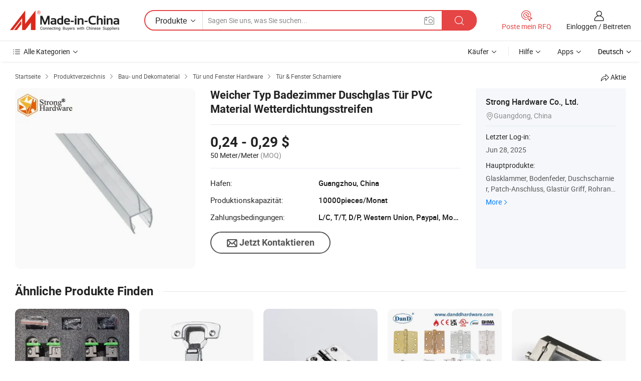

--- FILE ---
content_type: text/html;charset=UTF-8
request_url: https://de.made-in-china.com/co_stronghardware/product_Soft-Type-Bathroom-Shower-Glass-Door-PVC-Material-Weather-Sael-Strip_rysigrehg.html
body_size: 21334
content:
<!DOCTYPE HTML>
<html lang="de">
<head>
    <meta content="text/html; charset=utf-8" http-equiv="Content-Type" />
    <link rel="dns-prefetch" href="//www.micstatic.com">
    <link rel="dns-prefetch" href="//image.made-in-china.com">
    <link rel="dns-prefetch" href="//www.made-in-china.com">
    <link rel="dns-prefetch" href="//pylon.micstatic.com">
    <link rel="dns-prefetch" href="//expo.made-in-china.com">
    <link rel="dns-prefetch" href="//world.made-in-china.com">
    <link rel="dns-prefetch" href="//pic.made-in-china.com">
    <link rel="dns-prefetch" href="//fa.made-in-china.com">
    <meta http-equiv="X-UA-Compatible" content="IE=Edge, chrome=1" />
    <meta name="renderer" content="webkit" />
                            <link rel="alternate" hreflang="en" href="https://stronghardware.en.made-in-china.com/product/BCQxhoLWZRVs/China-Soft-Type-Bathroom-Shower-Glass-Door-PVC-Material-Weather-Sael-Strip.html" />
                                                        <link rel="alternate" hreflang="es" href="https://es.made-in-china.com/co_stronghardware/product_Soft-Type-Bathroom-Shower-Glass-Door-PVC-Material-Weather-Sael-Strip_rysigrehg.html" />
                                            <link rel="alternate" hreflang="pt" href="https://pt.made-in-china.com/co_stronghardware/product_Soft-Type-Bathroom-Shower-Glass-Door-PVC-Material-Weather-Sael-Strip_rysigrehg.html" />
                                            <link rel="alternate" hreflang="fr" href="https://fr.made-in-china.com/co_stronghardware/product_Soft-Type-Bathroom-Shower-Glass-Door-PVC-Material-Weather-Sael-Strip_rysigrehg.html" />
                                            <link rel="alternate" hreflang="ru" href="https://ru.made-in-china.com/co_stronghardware/product_Soft-Type-Bathroom-Shower-Glass-Door-PVC-Material-Weather-Sael-Strip_rysigrehg.html" />
                                            <link rel="alternate" hreflang="it" href="https://it.made-in-china.com/co_stronghardware/product_Soft-Type-Bathroom-Shower-Glass-Door-PVC-Material-Weather-Sael-Strip_rysigrehg.html" />
                                            <link rel="alternate" hreflang="de" href="https://de.made-in-china.com/co_stronghardware/product_Soft-Type-Bathroom-Shower-Glass-Door-PVC-Material-Weather-Sael-Strip_rysigrehg.html" />
                                            <link rel="alternate" hreflang="nl" href="https://nl.made-in-china.com/co_stronghardware/product_Soft-Type-Bathroom-Shower-Glass-Door-PVC-Material-Weather-Sael-Strip_rysigrehg.html" />
                                            <link rel="alternate" hreflang="sa" href="https://sa.made-in-china.com/co_stronghardware/product_Soft-Type-Bathroom-Shower-Glass-Door-PVC-Material-Weather-Sael-Strip_rysigrehg.html" />
                                            <link rel="alternate" hreflang="kr" href="https://kr.made-in-china.com/co_stronghardware/product_Soft-Type-Bathroom-Shower-Glass-Door-PVC-Material-Weather-Sael-Strip_rysigrehg.html" />
                                            <link rel="alternate" hreflang="jp" href="https://jp.made-in-china.com/co_stronghardware/product_Soft-Type-Bathroom-Shower-Glass-Door-PVC-Material-Weather-Sael-Strip_rysigrehg.html" />
                                            <link rel="alternate" hreflang="hi" href="https://hi.made-in-china.com/co_stronghardware/product_Soft-Type-Bathroom-Shower-Glass-Door-PVC-Material-Weather-Sael-Strip_rysigrehg.html" />
                                            <link rel="alternate" hreflang="th" href="https://th.made-in-china.com/co_stronghardware/product_Soft-Type-Bathroom-Shower-Glass-Door-PVC-Material-Weather-Sael-Strip_rysigrehg.html" />
                                            <link rel="alternate" hreflang="tr" href="https://tr.made-in-china.com/co_stronghardware/product_Soft-Type-Bathroom-Shower-Glass-Door-PVC-Material-Weather-Sael-Strip_rysigrehg.html" />
                                            <link rel="alternate" hreflang="vi" href="https://vi.made-in-china.com/co_stronghardware/product_Soft-Type-Bathroom-Shower-Glass-Door-PVC-Material-Weather-Sael-Strip_rysigrehg.html" />
                                            <link rel="alternate" hreflang="id" href="https://id.made-in-china.com/co_stronghardware/product_Soft-Type-Bathroom-Shower-Glass-Door-PVC-Material-Weather-Sael-Strip_rysigrehg.html" />
                                    <link rel="alternate" hreflang="x-default" href="https://stronghardware.en.made-in-china.com/product/BCQxhoLWZRVs/China-Soft-Type-Bathroom-Shower-Glass-Door-PVC-Material-Weather-Sael-Strip.html" />
            <title>Weicher Typ Badezimmer Duschglas Tür PVC Material Wetterdichtungsstreifen - China dichtungsstreifen, feuerfester dichtungsstreifen</title>
            <meta name="Keywords" content="Weicher Typ Badezimmer Duschglas Tür PVC Material Wetterdichtungsstreifen,dichtungsstreifen, feuerfester dichtungsstreifen" />
                        <meta name="Description" content="Weicher Typ Badezimmer Duschglas Tür PVC Material Wetterdichtungsstreifen,Finden Sie Details über dichtungsstreifen, feuerfester dichtungsstreifen von Weicher Typ Badezimmer Duschglas Tür PVC Material Wetterdichtungsstreifen - Strong Hardware Co., Ltd." />
             <meta property="og:title" content="[Hot Item] Weicher Typ Badezimmer Duschglas Tür PVC Material Wetterdichtungsstreifen"/>
<meta property="og:type" content="product"/>
<meta property="og:url" content="https://de.made-in-china.com/co_stronghardware/product_Soft-Type-Bathroom-Shower-Glass-Door-PVC-Material-Weather-Sael-Strip_rysigrehg.html"/>
<meta property="og:image" content="https://image.made-in-china.com/2f0j00iIhGWOePhfbo/Soft-Type-Bathroom-Shower-Glass-Door-PVC-Material-Weather-Sael-Strip.jpg"/>
<meta property="og:site_name" content="Made-in-China.com"/>
<meta property="fb:admins" content="292039974180201"/>
<meta property="fb:page_id" content="10150525576765348"/>
<meta property="fb:app_id" content="205885989426763"/>
<meta property="og:description" content="Modell Nr.: WP-H04 Material: PVC Color: Transparent Light Blue Raw PVC: Virgin PVC (New) Nature: Soft Open Style: Hinge"/>
<meta property="product:price:amount" content="0.24" />
<meta property="product:price:currency" content="USD" />
<meta property="og:availability" content="instock" />
<link rel="canonical" href="https://de.made-in-china.com/co_stronghardware/product_Soft-Type-Bathroom-Shower-Glass-Door-PVC-Material-Weather-Sael-Strip_rysigrehg.html" />
            <link rel="amphtml" href="https://de.made-in-china.com/amp/co_stronghardware/product_Soft-Type-Bathroom-Shower-Glass-Door-PVC-Material-Weather-Sael-Strip_rysigrehg.html">
    <link rel="stylesheet" type="text/css" href="https://www.micstatic.com/common/css/global_bdef139a.css" media="all">
    <link rel="stylesheet" type="text/css" href="https://www.micstatic.com/landing/www/product/free/css/global_v2_96df6b18.css" media="all">
    <link rel="stylesheet" type="text/css" href="https://www.micstatic.com/common/js/assets/artDialog/2.0.0/skins/default_9d77dce2.css" />
    <link rel="stylesheet" href="https://www.micstatic.com/landing/www/product/free/css/detail_v2_cdb9288a.css">
            <link rel="stylesheet" type="text/css" href="https://www.micstatic.com/landing/www/product/free/css/detail-mlan_51101171.css" media="all"/>
            <script type="text/javascript" src="https://www.micstatic.com/common/js/libs/jquery_2ad57377.js" charset="utf-8" crossorigin="anonymous" ></script><script type="text/javascript" src="https://www.micstatic.com/common/js/libs/class.0.3.2_2c7a4288.js" charset="utf-8" crossorigin="anonymous" ></script><!-- Polyfill Code Begin --><script chaset="utf-8" type="text/javascript" src="https://www.micstatic.com/polyfill/polyfill-simplify_eb12d58d.js"></script><!-- Polyfill Code End --></head>
<body class="res-wrapper" probe-clarity="false" >
    <div style="position:absolute;top:0;left:0;width:1px;height:1px;overflow:hidden">
        <img src="//stat.made-in-china.com/event/rec.gif?type=0&data=%7B%22layout%22%3A%22-1%22%2C%22ct%22%3A%222%22%2C%22pos%22%3A0%2C%22random%22%3A%220%22%2C%22c%22%3A%222%22%7D&st=1762627874222"/>
    </div>
    <input type="hidden" id="lan" name="lan" value="de">
    <input id="rfqClickData" type="hidden" value="type=2&data=%7B%22layout%22%3A%22-1%22%2C%22ct%22%3A%222%22%2C%22pos%22%3A0%2C%22random%22%3A%220%22%2C%22c%22%3A%222%22%7D&st=1762627874222&rfqc=1" />
    <input id="rootpath" type="hidden" value="" />
    <input type="hidden" id="loginUserName" value="stronghardware"/>
    <input type="hidden" id="enHomeUrl" value="https://stronghardware.en.made-in-china.com"/>
    <input type="hidden" id="pureFreeUrlType" value="false"/>
    <input type="hidden" id="logoImgUrl" value=""/>
    <input type="hidden" id="comReviewSourceId" value="MeVEschDHfix"/>
            <input type="hidden" name="abTestCode" id="abTestCode" value="" />
            <input type="hidden" name="searchTip" id="searchTip" value="Suchen Sie noch? Suchen Sie einfach nach mehr, um zu finden, was Sie suchen!">
    <input type="hidden" name="user_behavior_trace_id" id="user_behavior_trace_id" value="1j9ictrat76ez"/>
        <input type="hidden" id="contactUrlParam" value="?plant=de&from=shrom&type=down&page=p_detail">
            <div id="header" ></div>
<script>
    function headerMlanInit() {
        const funcName = 'headerMlan';
        const app = new window[funcName]({target: document.getElementById('header'), props: {props: {"pageType":9,"logoTitle":"Hersteller und Lieferanten","logoUrl":null,"base":{"buyerInfo":{"service":"Service","newUserGuide":"Leitfaden für Neue Benutzer","auditReport":"Audited Suppliers' Reports","meetSuppliers":"Meet Suppliers","onlineTrading":"Secured Trading Service","buyerCenter":"Käufer-Center","contactUs":"Kontakt","search":"Suche","prodDirectory":"Produktverzeichnis","supplierDiscover":"Supplier Discover","sourcingRequest":"Beschaffungsanfrage Posten","quickLinks":"Quick Links","myFavorites":"Meine Favoriten","visitHistory":"Browser-Chronik","buyer":"Käufer","blog":"Geschäfts-einblicke"},"supplierInfo":{"supplier":"Lieferant","joinAdvance":"加入高级会员","tradeServerMarket":"外贸服务市场","memberHome":"外贸e家","cloudExpo":"Smart Expo云展会","onlineTrade":"交易服务","internationalLogis":"国际物流","northAmericaBrandSailing":"北美全渠道出海","micDomesticTradeStation":"中国制造网内贸站"},"helpInfo":{"whyMic":"Why Made-in-China.com","auditSupplierWay":"Wie prüfen wir Lieferanten","securePaymentWay":"Wie sichern wir die Zahlung","submitComplaint":"Eine Beschwerde einreichen","contactUs":"Kontakt","faq":"FAQ","help":"Hilfe"},"appsInfo":{"downloadApp":"Lade App herunter!","forBuyer":"Für Käufer","forSupplier":"Für Lieferant","exploreApp":"Entdecken Sie exklusive App-Rabatte","apps":"Apps"},"languages":[{"lanCode":0,"simpleName":"en","name":"English","value":"https://stronghardware.en.made-in-china.com/product/BCQxhoLWZRVs/China-Soft-Type-Bathroom-Shower-Glass-Door-PVC-Material-Weather-Sael-Strip.html"},{"lanCode":5,"simpleName":"es","name":"Español","value":"https://es.made-in-china.com/co_stronghardware/product_Soft-Type-Bathroom-Shower-Glass-Door-PVC-Material-Weather-Sael-Strip_rysigrehg.html"},{"lanCode":4,"simpleName":"pt","name":"Português","value":"https://pt.made-in-china.com/co_stronghardware/product_Soft-Type-Bathroom-Shower-Glass-Door-PVC-Material-Weather-Sael-Strip_rysigrehg.html"},{"lanCode":2,"simpleName":"fr","name":"Français","value":"https://fr.made-in-china.com/co_stronghardware/product_Soft-Type-Bathroom-Shower-Glass-Door-PVC-Material-Weather-Sael-Strip_rysigrehg.html"},{"lanCode":3,"simpleName":"ru","name":"Русский язык","value":"https://ru.made-in-china.com/co_stronghardware/product_Soft-Type-Bathroom-Shower-Glass-Door-PVC-Material-Weather-Sael-Strip_rysigrehg.html"},{"lanCode":8,"simpleName":"it","name":"Italiano","value":"https://it.made-in-china.com/co_stronghardware/product_Soft-Type-Bathroom-Shower-Glass-Door-PVC-Material-Weather-Sael-Strip_rysigrehg.html"},{"lanCode":6,"simpleName":"de","name":"Deutsch","value":"https://de.made-in-china.com/co_stronghardware/product_Soft-Type-Bathroom-Shower-Glass-Door-PVC-Material-Weather-Sael-Strip_rysigrehg.html"},{"lanCode":7,"simpleName":"nl","name":"Nederlands","value":"https://nl.made-in-china.com/co_stronghardware/product_Soft-Type-Bathroom-Shower-Glass-Door-PVC-Material-Weather-Sael-Strip_rysigrehg.html"},{"lanCode":9,"simpleName":"sa","name":"العربية","value":"https://sa.made-in-china.com/co_stronghardware/product_Soft-Type-Bathroom-Shower-Glass-Door-PVC-Material-Weather-Sael-Strip_rysigrehg.html"},{"lanCode":11,"simpleName":"kr","name":"한국어","value":"https://kr.made-in-china.com/co_stronghardware/product_Soft-Type-Bathroom-Shower-Glass-Door-PVC-Material-Weather-Sael-Strip_rysigrehg.html"},{"lanCode":10,"simpleName":"jp","name":"日本語","value":"https://jp.made-in-china.com/co_stronghardware/product_Soft-Type-Bathroom-Shower-Glass-Door-PVC-Material-Weather-Sael-Strip_rysigrehg.html"},{"lanCode":12,"simpleName":"hi","name":"हिन्दी","value":"https://hi.made-in-china.com/co_stronghardware/product_Soft-Type-Bathroom-Shower-Glass-Door-PVC-Material-Weather-Sael-Strip_rysigrehg.html"},{"lanCode":13,"simpleName":"th","name":"ภาษาไทย","value":"https://th.made-in-china.com/co_stronghardware/product_Soft-Type-Bathroom-Shower-Glass-Door-PVC-Material-Weather-Sael-Strip_rysigrehg.html"},{"lanCode":14,"simpleName":"tr","name":"Türkçe","value":"https://tr.made-in-china.com/co_stronghardware/product_Soft-Type-Bathroom-Shower-Glass-Door-PVC-Material-Weather-Sael-Strip_rysigrehg.html"},{"lanCode":15,"simpleName":"vi","name":"Tiếng Việt","value":"https://vi.made-in-china.com/co_stronghardware/product_Soft-Type-Bathroom-Shower-Glass-Door-PVC-Material-Weather-Sael-Strip_rysigrehg.html"},{"lanCode":16,"simpleName":"id","name":"Bahasa Indonesia","value":"https://id.made-in-china.com/co_stronghardware/product_Soft-Type-Bathroom-Shower-Glass-Door-PVC-Material-Weather-Sael-Strip_rysigrehg.html"}],"showMlan":true,"showRules":false,"rules":"Rules","language":"de","menu":"Speisekarte","subTitle":null,"subTitleLink":null,"stickyInfo":null},"categoryRegion":{"categories":"Alle Kategorien","categoryList":[{"name":"Landwirtschaft & Essen","value":"https://de.made-in-china.com/category1_Agriculture-Food/Agriculture-Food_usssssssss.html","catCode":"1000000000"},{"name":"Kleidung & Accessories","value":"https://de.made-in-china.com/category1_Apparel-Accessories/Apparel-Accessories_uussssssss.html","catCode":"1100000000"},{"name":"Kunsthandwerk","value":"https://de.made-in-china.com/category1_Arts-Crafts/Arts-Crafts_uyssssssss.html","catCode":"1200000000"},{"name":"Auto, Motor und Zusatz","value":"https://de.made-in-china.com/category1_Auto-Motorcycle-Parts-Accessories/Auto-Motorcycle-Parts-Accessories_yossssssss.html","catCode":"2900000000"},{"name":"Koffer, Handtaschen und Geschenkkisten","value":"https://de.made-in-china.com/category1_Bags-Cases-Boxes/Bags-Cases-Boxes_yhssssssss.html","catCode":"2600000000"},{"name":"Chemische Produkte","value":"https://de.made-in-china.com/category1_Chemicals/Chemicals_uissssssss.html","catCode":"1300000000"},{"name":"Computerartikel","value":"https://de.made-in-china.com/category1_Computer-Products/Computer-Products_iissssssss.html","catCode":"3300000000"},{"name":"Bau- und Dekomaterial","value":"https://de.made-in-china.com/category1_Construction-Decoration/Construction-Decoration_ugssssssss.html","catCode":"1500000000"},{"name":"Konsumelektronik","value":"https://de.made-in-china.com/category1_Consumer-Electronics/Consumer-Electronics_unssssssss.html","catCode":"1400000000"},{"name":"Elektronik","value":"https://de.made-in-china.com/category1_Electrical-Electronics/Electrical-Electronics_uhssssssss.html","catCode":"1600000000"},{"name":"Möbel","value":"https://de.made-in-china.com/category1_Furniture/Furniture_yessssssss.html","catCode":"2700000000"},{"name":"Gesundheit und Medizin","value":"https://de.made-in-china.com/category1_Health-Medicine/Health-Medicine_uessssssss.html","catCode":"1700000000"},{"name":"Industrielle Anlagen und Zusatzteile","value":"https://de.made-in-china.com/category1_Industrial-Equipment-Components/Industrial-Equipment-Components_inssssssss.html","catCode":"3400000000"},{"name":"Messinstrumente","value":"https://de.made-in-china.com/category1_Instruments-Meters/Instruments-Meters_igssssssss.html","catCode":"3500000000"},{"name":"Alltagsgegenstände","value":"https://de.made-in-china.com/category1_Light-Industry-Daily-Use/Light-Industry-Daily-Use_urssssssss.html","catCode":"1800000000"},{"name":"Beleuchtung","value":"https://de.made-in-china.com/category1_Lights-Lighting/Lights-Lighting_isssssssss.html","catCode":"3000000000"},{"name":"Produktionsmaschinen","value":"https://de.made-in-china.com/category1_Manufacturing-Processing-Machinery/Manufacturing-Processing-Machinery_uossssssss.html","catCode":"1900000000"},{"name":"Mineralien und Energie","value":"https://de.made-in-china.com/category1_Metallurgy-Mineral-Energy/Metallurgy-Mineral-Energy_ysssssssss.html","catCode":"2000000000"},{"name":"Büromaterial","value":"https://de.made-in-china.com/category1_Office-Supplies/Office-Supplies_yrssssssss.html","catCode":"2800000000"},{"name":"Verpackung und Druck","value":"https://de.made-in-china.com/category1_Packaging-Printing/Packaging-Printing_ihssssssss.html","catCode":"3600000000"},{"name":"Sicherheit und Schutz","value":"https://de.made-in-china.com/category1_Security-Protection/Security-Protection_ygssssssss.html","catCode":"2500000000"},{"name":"Service","value":"https://de.made-in-china.com/category1_Service/Service_ynssssssss.html","catCode":"2400000000"},{"name":"Sport und Erholung","value":"https://de.made-in-china.com/category1_Sporting-Goods-Recreation/Sporting-Goods-Recreation_iussssssss.html","catCode":"3100000000"},{"name":"Textilien","value":"https://de.made-in-china.com/category1_Textile/Textile_yussssssss.html","catCode":"2100000000"},{"name":"Werkzeug","value":"https://de.made-in-china.com/category1_Tools-Hardware/Tools-Hardware_iyssssssss.html","catCode":"3200000000"},{"name":"Spielzeug","value":"https://de.made-in-china.com/category1_Toys/Toys_yyssssssss.html","catCode":"2200000000"},{"name":"Transport","value":"https://de.made-in-china.com/category1_Transportation/Transportation_yissssssss.html","catCode":"2300000000"}],"more":"Mehr"},"searchRegion":{"show":true,"lookingFor":"Sagen Sie uns, was Sie suchen...","homeUrl":"//de.made-in-china.com","products":"Produkte","suppliers":"Lieferanten","auditedFactory":null,"uploadImage":"Bild hochladen","max20MbPerImage":"Maximal 20 MB pro Bild","yourRecentKeywords":"Ihre letzten Schlüsselwörter","clearHistory":"Verlauf Löschen","popularSearches":"Ähnliches Suchen","relatedSearches":"Mehr","more":null,"maxSizeErrorMsg":"Upload fehlgeschlagen. Die maximale Bildgröße beträgt 20 MB.","noNetworkErrorMsg":"Keine Netzwerk Verbindung. Bitte überprüfen Sie Ihre Netzwerkeinstellungen und versuchen Sie es noch einmal.","uploadFailedErrorMsg":"Hochladen fehlgeschlagen.Falsches Bildformat. Unterstützte Formate: JPG, PNG, BMP.","relatedList":null,"relatedTitle":null,"relatedTitleLink":null,"formParams":null,"mlanFormParams":{"keyword":null,"inputkeyword":null,"type":null,"currentTab":null,"currentPage":null,"currentCat":null,"currentRegion":null,"currentProp":null,"submitPageUrl":null,"parentCat":null,"otherSearch":null,"currentAllCatalogCodes":null,"sgsMembership":null,"memberLevel":null,"topOrder":null,"size":null,"more":"mehr","less":"less","staticUrl50":null,"staticUrl10":null,"staticUrl30":null,"condition":"0","conditionParamsList":[{"condition":"0","conditionName":null,"action":"https://de.made-in-china.com/quality-china-product/middleSearch","searchUrl":null,"inputPlaceholder":null},{"condition":"1","conditionName":null,"action":"/companySearch?keyword=#word#","searchUrl":null,"inputPlaceholder":null}]},"enterKeywordTips":"Bitte geben Sie mindestens ein Stichwort für Ihre Suche ein.","openMultiSearch":false},"frequentRegion":{"rfq":{"rfq":"Poste mein RFQ","searchRfq":"Search RFQs","acquireRfqHover":"Sagen Sie uns, was Sie brauchen und probieren Sie den einfachen Weg, um Angebote zu erhalten !","searchRfqHover":"Discover quality RFQs and connect with big-budget buyers"},"account":{"account":"Konto","signIn":"Einloggen","join":"Beitreten","newUser":"Neuer Benutzer","joinFree":"Kostenlos beitreten","or":"Oder","socialLogin":"Durch Klicken auf Anmelden, Kostenlos anmelden oder Fortfahren mit Facebook, Linkedin, Twitter, Google, %s stimme ich der %sUser Agreement%s und der %sPrivacy Policy%s zu","message":"Nachrichten","quotes":"Zitate","orders":"Aufträge","favorites":"Favoriten","visitHistory":"Browser-Chronik","postSourcingRequest":"Beschaffungsanfrage Posten","hi":"Hallo","signOut":"Austragen","manageProduct":"Produkte Verwalten","editShowroom":"Showroom bearbeiten","username":"","userType":null,"foreignIP":true,"currentYear":2025,"userAgreement":"Nutzungsvertrag","privacyPolicy":"Datenschutzerklärung"},"message":{"message":"Nachrichten","signIn":"Einloggen","join":"Beitreten","newUser":"Neuer Benutzer","joinFree":"Kostenlos beitreten","viewNewMsg":"Sign in to view the new messages","inquiry":"Anfragen","rfq":"RFQs","awaitingPayment":"Awaiting payments","chat":"Plaudern","awaitingQuotation":"Warten auf Angebote"},"cart":{"cart":"Anfragekorb"}},"busiRegion":null,"previewRegion":null}}});
		const hoc=o=>(o.__proto__.$get=function(o){return this.$$.ctx[this.$$.props[o]]},o.__proto__.$getKeys=function(){return Object.keys(this.$$.props)},o.__proto__.$getProps=function(){return this.$get("props")},o.__proto__.$setProps=function(o){var t=this.$getKeys(),s={},p=this;t.forEach(function(o){s[o]=p.$get(o)}),s.props=Object.assign({},s.props,o),this.$set(s)},o.__proto__.$help=function(){console.log("\n            $set(props): void             | 设置props的值\n            $get(key: string): any        | 获取props指定key的值\n            $getKeys(): string[]          | 获取props所有key\n            $getProps(): any              | 获取props里key为props的值（适用nail）\n            $setProps(params: any): void  | 设置props里key为props的值（适用nail）\n            $on(ev, callback): func       | 添加事件监听，返回移除事件监听的函数\n            $destroy(): void              | 销毁组件并触发onDestroy事件\n        ")},o);
        window[`${funcName}Api`] = hoc(app);
    };
</script><script type="text/javascript" crossorigin="anonymous" onload="headerMlanInit()" src="https://www.micstatic.com/nail/pc/header-mlan_d55924f8.js"></script>    <div class="page">
        <div class="grid">
            <input type="hidden" id="curLanCode" value=" 6"/>
            <input id="ads_word" name="ads_word" type="hidden" value="dichtungsstreifen" />
            <input type="hidden" name="qaToken" id="qaToken" value="" />
            <input type="hidden" id="qaSource" value="33">
            <input type="hidden" name="iqa-country" id="iqa-country" value="United_States" />
            <input type="hidden" name="iqa-portrait" id="iqa-portrait" value="//image.made-in-china.com/2f1j00iIhGWOePhfbo/Soft-Type-Bathroom-Shower-Glass-Door-PVC-Material-Weather-Sael-Strip.jpg" />
                        <input type="hidden" name="iqa-tooltip-selecter" id="iqa-tooltip-selecter" value="#J-send-inquiry" />
            <script class="J-mlan-config" type="text/data-lang" data-lang="de">
                {
                    "more": "Alle Ansehen",
                "less": "Weniger Anzeigen",
                "pmore": "Mehr",
                "pless": "Weniger",
                "emailRequired": "Geben Sie bitte Ihre E-Mail-Adresse ein.",
                "email": "Bitte geben Sie eine gültige E-Mail-Adresse ein.",
                "contentRequired": "Bitte geben Sie den Inhalt für Ihre Anfrage ein.",
                "maxLength": "Der Inhalt Ihrer Anfrage muss zwischen 20 und 4000 Zeichen lang sein.",
                "quiryDialogTitle": "Geben Sie Ihre Kontaktdaten, um das Vertrauen mit Lieferanten aufzubauen (n)",
                "videoTitle": "Ähnliche Videos ansehen",
                "alsoViewTitle": "Leute, die dies angesehen haben, haben auch angesehen",
                "latestPriceTitle": "Geben Sie Ihre detaillierten Anforderungen ein, um ein genaues Angebot zu erhalten",
                "frequencyError": "Ihr Vorgang kommt zu häufig vor. Bitte versuchen Sie es später noch einmal.",
                "ratingReviews": "Bewertungen & Rezensionen",
                "selectOptions": ["Top-Bewertungen", "Neueste"],
                "overallReviews": {
                    "title": "Gesamtbewertungen",
                    "reviews": "Bewertungen",
                    "star": "Stern"
                },
                "customerSatisfaction": {
                    "title": "Kundenzufriedenheit",
                    "response": "Antwort",
                    "service": "Service",
                    "quality": "Qualität",
                    "delivery": "Lieferung"
                },
                "reviewDetails": {
                    "title": "Überprüfungsdetails",
                    "verifiedPurchase": "Verifizierter Kauf",
                    "showPlace": {
                        "publicShow": "Public show",
                        "publicShowInProtection": "Public show (Protection period)",
                        "onlyInVo": "Only show in VO"
                    },
                    "modified": "Modified"
                },
                "pager": {
                    "goTo": "Gehe zu",
                    "page": "Buchseite",
                    "next": "Nächste",
                    "prev": "Vorher",
                    "confirm": "Bestätigen"
                },
                "loadingTip": "Wird geladen",
                "foldingReviews": "Bewertungen zum Falten anzeigen",
                "noInfoTemporarily": "Vorübergehend keine Informationen.",
                "Company Introduction": "Firmenvorstellung"
            }
            </script>
            <div class="page-product-details">
                <div class="detail-wrapper cf">
                    <div class="main-wrap">
                                                    <input type="hidden" id="encodeProdCatCode" value="nWhTMEJdjpxm"/>
                                                <input type="hidden" id="sensor_pg_v" value="pid:BCQxhoLWZRVs,cid:MeVEschDHfix,tp:104,stp:10403,plate:normal,sst:free"/>
                        <input type="hidden" id="isUser" value="false">
                        <!-- 面包屑 -->
                        <div class="top-box">
                            <div class="crumb">
    <span>
                <a rel="nofollow" target="_blank" href="//de.made-in-china.com/">
                    <span>Startseite</span>
    </a>
    </span>
    <i class="micon">&#xe008;</i>
    <span>
                                <a target="_blank" href="https://de.made-in-china.com/html/category.html">
                        <span>Produktverzeichnis</span>
        </a>
            </span>
                        <i class="micon">&#xe008;</i>
            <span>
                            <a target="_blank" href="https://de.made-in-china.com/category1_Construction-Decoration/Construction-Decoration_ugssssssss.html">
                                    <span>Bau- und Dekomaterial</span>
            </a>
            </span>
                    <i class="micon">&#xe008;</i>
            <span>
                            <a target="_blank" href="https://de.made-in-china.com/category23_Construction-Decoration/Door-Window-Hardware_ugygssssss_1.html">
                                    <span>Tür und Fenster Hardware</span>
            </a>
            </span>
                <i class="micon">&#xe008;</i>
        <span>
                        <a target="_blank" href="https://de.made-in-china.com/category23_Construction-Decoration/Door-Window-Hinges_ugygshssss_1.html">
                            <span>Tür & Fenster Scharniere</span>
        </a>
        </span>
    </div>
                            <div class="sider-top cf">
        <div class="share-wrap share-small-wrap J-share">
    <span class="share-link">
        <i class="ob-icon icon-right-rotation"></i> Aktie </span>
    <div class="share-cnt cf">
        <span class="share-empty-box"></span>
                                <span id="J-sns-icons" data-Image="//image.made-in-china.com/43f34j00iIhGWOePhfbo/Soft-Type-Bathroom-Shower-Glass-Door-PVC-Material-Weather-Sael-Strip.jpg" data-Desc="Weicher Typ Badezimmer Duschglas Tür PVC Material Wetterdichtungsstreifen on Made-in-China.com"
                  data-fblink="https://de.made-in-china.com/co_stronghardware/product_Soft-Type-Bathroom-Shower-Glass-Door-PVC-Material-Weather-Sael-Strip_rysigrehg.html?utm_medium=free&utm_campaign=showroom_share&utm_source=facebook"
                  data-twlink="https://de.made-in-china.com/co_stronghardware/product_Soft-Type-Bathroom-Shower-Glass-Door-PVC-Material-Weather-Sael-Strip_rysigrehg.html?utm_medium=free&utm_campaign=showroom_share&utm_source=twitter"
                  data-ptlink="https://de.made-in-china.com/co_stronghardware/product_Soft-Type-Bathroom-Shower-Glass-Door-PVC-Material-Weather-Sael-Strip_rysigrehg.html?utm_medium=free&utm_campaign=showroom_share&utm_source=pinterest"
                  data-ldlink="https://de.made-in-china.com/co_stronghardware/product_Soft-Type-Bathroom-Shower-Glass-Door-PVC-Material-Weather-Sael-Strip_rysigrehg.html?utm_medium=free&utm_campaign=showroom_share&utm_source=linkedin"
                            ></span>
                <span class="mail link-blue fr">
            <iframe src="about:blank" frameborder="0" id="I-email-this-page" name="I-email-this-page" width="0" height="0" style="width:0;height:0;"></iframe>
            <a class="micpm" href="https://stronghardware.en.made-in-china.com/share/BCQxhoLWZRVs/China-Soft-Type-Bathroom-Shower-Glass-Door-PVC-Material-Weather-Sael-Strip.html?lanCode=6" rel="nofollow" title="Email" target="I-email-this-page" ><i class="micon" title="Email this page"></i></a>
        </span>
    </div>
</div>
</div>
                        </div>
                        <!-- 产品主要信息 -->
                        <div class="product-info-box">
                            <div class="free-page-main-info main-info cf" faw-module="main_product" faw-exposure>
                                                                    <div class="gallary-box">
                                        <div class="gallary-wrap">
                                            <div class="pic-list" id="pic-list">
                                                <div class="item" fsrc="#">
                                                    <div class="hvalign">
                                                        <div class="hvalign-cnt" ads-data="st:8">
                                                                                                                                                                                            <img src="//image.made-in-china.com/155f0j00iIhGWOePhfbo/Soft-Type-Bathroom-Shower-Glass-Door-PVC-Material-Weather-Sael-Strip.webp" alt="Weicher Typ Badezimmer Duschglas Tür PVC Material Wetterdichtungsstreifen"
                                                                        title="Weicher Typ Badezimmer Duschglas Tür PVC Material Wetterdichtungsstreifen">
                                                                                                                    </div>
                                                    </div>
                                                </div>
                                            </div>
                                        </div>
                                    </div>
                                                                    <div class="base-info">
                                        <div class="pro-name">
                                            <h1>Weicher Typ Badezimmer Duschglas Tür PVC Material Wetterdichtungsstreifen</h1>
                                                                                    </div>
                                                                                    <div class="property">
                                                                    <div class="price-box">
            <div class="price-base-info">
                                    <div class="only-one-priceNum">
                        <table>
                            <tbody>
                            <tr style="display: inline-flex; flex-wrap: wrap;flex-direction: column;" class="only-one-priceNum-tr">
                                <td style="padding: 0 !important;">
                                    <span class="only-one-priceNum-td-left">0,24 - 0,29 $</span>
                                </td>
                                <td style="padding: 0" class="sa-only-property-price only-one-priceNum-price">
                                    <span style="color: #222">50 Meter/Meter</span>
                                    <span style="color: #888888">
                                            (MOQ)
                                        </span>
                                </td>
                            </tr>
                            </tbody>
                        </table>
                    </div>
            </div>
        </div>
    <div class="others">
                                                                            <div class="th">Hafen:</div>
                    <div class="td" title="Guangzhou, China">Guangzhou, China</div>
                                                                <div class="th">Produktionskapazität:</div>
                    <div class="td" title="10000pieces/Monat">10000pieces/Monat</div>
                                                                <div class="th">Zahlungsbedingungen:</div>
                    <div class="td" title="L/C, T/T, D/P, Western Union, Paypal, Money Gram">L/C, T/T, D/P, Western Union, Paypal, Money Gram</div>
                                </div>
</div>
                                        <div class="act-box">
                                                                                            <div class="btns">
                                                                                                            <a fun-inquiry-product class="btn" target="_blank" href="https://www.made-in-china.com/sendInquiry/prod_BCQxhoLWZRVs_MeVEschDHfix.html?plant=de&from=shrom&type=down&page=p_detail" rel="nofollow" ads-data="st:24,pdid:BCQxhoLWZRVs,pcid:MeVEschDHfix"><i class="micon">&#xe03d;</i>Jetzt Kontaktieren</a>
                                                                                                    </div>
                                                                                    </div>
                                    </div>
                            </div>
                            <div class="com-info">
        <div class="base">
        <p class="com-name">
            <a href="https://de.made-in-china.com/co_stronghardware/">
                Strong Hardware Co., Ltd.
            </a>
        </p>
        <p class="local"><i class="micon">&#xe024;</i>Guangdong, China</p>
    </div>
        <div class="review-scores">
                <div class="J-review-box" style="display: none;border-top: 1px solid #e6ecf2;padding: 5px 0;">
                            <span>What's your impression of this company?</span>
                        <div class="score-item review-btn" ads-data="st:114">
                <i class="ob-icon icon-fill-text"></i>
                <span style="color:#007DFA;text-decoration: underline;cursor: pointer;">review now</span>
            </div>
        </div>
    </div>
    <div class="other com-other-info">
        <div class="mrb-10">
            <p><span>Letzter Log-in:</span></p>
            <p> Jun 28, 2025</p>
        </div>
        <div class="mrb-10">
                    </div>
        <div>
                            <p><span>Hauptprodukte:</span></p>
                <p>
                                        <span class="sider-main-products-new ellipsis-two-lines" >
                                        Glasklammer, Bodenfeder, Duschscharnier, Patch-Anschluss, Glast&uuml;r Griff, Rohranschluss, Drehknopf F&uuml;r Glast&uuml;r, Glast&uuml;rschloss, Wetterdichtleiste, T&uuml;rschlie&szlig;er
                                        </span>
                                    </p>
                <div class="new-more">
                    <a href="https://de.made-in-china.com/co_stronghardware/product_group_s_s_1.html" target="_blank">More<i class="ob-icon icon-right"></i></a>
                </div>
                    </div>
    </div>
</div>
                        </div>
                        <!-- Similar Items -->
                        <!-- ab实验只保留c -->
                        <div class="J-similar-product-place" faw-module="YML" faw-exposure>
    <div class="sr-similar-product-block">
        <div class="text-width-line">
            <div class="text">Ähnliche Produkte Finden</div>
            <div class="line"></div>
        </div>
        <div class="sr-similar-product-wrap cf J-similar-product-wrap wrap-v3">
            <div class="sr-layout-content sr-similar-product-cnt cf J-similar-proudct-list ">
                <div class="sr-skeleton-container">
                    <div class="sr-skeleton-item">
                        <div class="sr-skeleton-pic"></div>
                        <div class="sr-skeleton-name"></div>
                        <div class="sr-skeleton-next-name"></div>
                        <div class="sr-skeleton-price"></div>
                        <div class="sr-skeleton-moq"></div>
                    </div>
                    <div class="sr-skeleton-item">
                        <div class="sr-skeleton-pic"></div>
                        <div class="sr-skeleton-name"></div>
                        <div class="sr-skeleton-next-name"></div>
                        <div class="sr-skeleton-price"></div>
                        <div class="sr-skeleton-moq"></div>
                    </div>
                    <div class="sr-skeleton-item">
                        <div class="sr-skeleton-pic"></div>
                        <div class="sr-skeleton-name"></div>
                        <div class="sr-skeleton-next-name"></div>
                        <div class="sr-skeleton-price"></div>
                        <div class="sr-skeleton-moq"></div>
                    </div>
                    <div class="sr-skeleton-item">
                        <div class="sr-skeleton-pic"></div>
                        <div class="sr-skeleton-name"></div>
                        <div class="sr-skeleton-next-name"></div>
                        <div class="sr-skeleton-price"></div>
                        <div class="sr-skeleton-moq"></div>
                    </div>
                    <div class="sr-skeleton-item">
                        <div class="sr-skeleton-pic"></div>
                        <div class="sr-skeleton-name"></div>
                        <div class="sr-skeleton-next-name"></div>
                        <div class="sr-skeleton-price"></div>
                        <div class="sr-skeleton-moq"></div>
                    </div>
                    <div class="sr-skeleton-item">
                        <div class="sr-skeleton-pic"></div>
                        <div class="sr-skeleton-name"></div>
                        <div class="sr-skeleton-next-name"></div>
                        <div class="sr-skeleton-price"></div>
                        <div class="sr-skeleton-moq"></div>
                    </div>
                </div>
            </div>
        </div>
    </div>
</div>
                        <!-- You May Like -->
                        <div class="product-box">
                            <div class="auto-box">
                                 <div class="main-block product-info J-tabs">
    <div class="main-block-title cf">
        <div class="desc-title J-tab selected"><h2>Produktbeschreibung</h2></div>
        <div class="desc-title J-tab"><h2>Firmeninfo</h2></div>
                    </div>
    <div class="main-block-wrap cf">
        <div class="desc rich-text J-tab-cnt" style="display:none;" >
                            <div class="sr-txt-title">
                    <h2 class="sr-txt-h2">Grundlegende Informationen</h2>
                </div>
                                        <div class="basic-info cf">
                    <div class="basic-info-list">
                                                    <div class="bsc-item cf">
                                <div class="bac-item-label fl">Modell Nr.</div>
                                                                    <div class="bac-item-value fl">WP-H04</div>
                                                            </div>
                                                    <div class="bsc-item cf">
                                <div class="bac-item-label fl">Material</div>
                                                                    <div class="bac-item-value fl">
                                        <a href="https://www.made-in-china.com/products-search/hot-china-products/Pvc_Weather_Strip.html" title="PVC Weather Strip" style="color:#555;">
                                            PVC
                                        </a>
                                    </div>
                                                            </div>
                                                    <div class="bsc-item cf">
                                <div class="bac-item-label fl">Color</div>
                                                                    <div class="bac-item-value fl">Transparent Light Blue</div>
                                                            </div>
                                                    <div class="bsc-item cf">
                                <div class="bac-item-label fl">Raw PVC</div>
                                                                    <div class="bac-item-value fl">Virgin PVC (New)</div>
                                                            </div>
                                                    <div class="bsc-item cf">
                                <div class="bac-item-label fl">Nature</div>
                                                                    <div class="bac-item-value fl">Soft</div>
                                                            </div>
                                                    <div class="bsc-item cf">
                                <div class="bac-item-label fl">Open Style</div>
                                                                    <div class="bac-item-value fl">Hinge</div>
                                                            </div>
                                                    <div class="bsc-item cf">
                                <div class="bac-item-label fl">Frame Style</div>
                                                                    <div class="bac-item-value fl">Frameless</div>
                                                            </div>
                                                    <div class="bsc-item cf">
                                <div class="bac-item-label fl">Glass Thickness</div>
                                                                    <div class="bac-item-value fl">6~12mm Glass</div>
                                                            </div>
                                                    <div class="bsc-item cf">
                                <div class="bac-item-label fl">PVC Level</div>
                                                                    <div class="bac-item-value fl">10 Years Guarantee</div>
                                                            </div>
                                                    <div class="bsc-item cf">
                                <div class="bac-item-label fl">Delivery Detai</div>
                                                                    <div class="bac-item-value fl">Shipped in 1 Days After Payment</div>
                                                            </div>
                                                    <div class="bsc-item cf">
                                <div class="bac-item-label fl">Packaging Details</div>
                                                                    <div class="bac-item-value fl">100PCS/150PCS/200PCS Per Carton</div>
                                                            </div>
                                                    <div class="bsc-item cf">
                                <div class="bac-item-label fl">Sample</div>
                                                                    <div class="bac-item-value fl">Free</div>
                                                            </div>
                                                    <div class="bsc-item cf">
                                <div class="bac-item-label fl">Warenzeichen</div>
                                                                    <div class="bac-item-value fl">str-h</div>
                                                            </div>
                                                    <div class="bsc-item cf">
                                <div class="bac-item-label fl">Transportpaket</div>
                                                                    <div class="bac-item-value fl">Werkseitige Standardverpackung oder Farbverpackung</div>
                                                            </div>
                                                    <div class="bsc-item cf">
                                <div class="bac-item-label fl">Herkunft</div>
                                                                    <div class="bac-item-value fl">Guangdong, China (Mainland)</div>
                                                            </div>
                                            </div>
                </div>
                        <div class="sr-txt-title" style="margin-top: 20px">
                <h2 class="sr-txt-h2">Produktbeschreibung</h2>
            </div>
                            Dichtungsstreifen Qualit&auml; Ts-Dusche-Glast&uuml; R Bel&uuml; Ftung-Materia<br />&nbsp; <div class="rich-text-table"><table style="Width&colon;746px&semi;height&colon;467px&semi;"><tbody><tr><td rowspan="2" style="Text-align&colon;Center&semi;Width&colon;258px&semi;height&colon;64px&semi;">Verbrauch</td><td colspan="9" style="Width&colon;522px&semi;height&colon;32px&semi;"><br />Glasduschet&uuml; R&comma; Duschebildschirm&comma; Glast&uuml; R&comma; Duschekabine&comma; Duschegeh&auml; Use&comma; <br />&nbsp; </td></tr><tr><td colspan="9" style="Width&colon;522px&semi;height&colon;32px&semi;"><br />sanitaryware&comma; Badezimmer&comma; Saunaraum-&comma; Ausgangsanwendung&comma; Hoteldekoration&comma; Badezimmer maitain&comma; etc&period; <br />&nbsp; </td></tr><tr><td style="Text-align&colon;Center&semi;Width&colon;258px&semi;height&colon;25px&semi;">Sitz f&uuml; R Glas</td><td colspan="9" style="Width&colon;522px&semi;height&colon;25px&semi;"><br />6mm&comma; 8mm&comma; 10mm&comma; 12mm<br />&nbsp; </td></tr><tr><td rowspan="2" style="Text-align&colon;Center&semi;Width&colon;258px&semi;height&colon;76px&semi;">Rohstoff</td><td colspan="9" style="Width&colon;522px&semi;height&colon;32px&semi;"><br />EPDM&comma; Silikon&comma; NBR&comma; Neoprengummi oder Kurbelgeh&auml; Use-Bel&uuml; Ftung&comma; TPE&comma; TPV<br />&nbsp; </td></tr><tr><td colspan="9" style="Width&colon;522px&semi;height&colon;44px&semi;"><br />mit Anti-UV und den Zusatz Anti-formen&comma; der Rohstoff&comma; Farbe des Produktes hinzugef&uuml; Gt wird&comma; k&ouml; Nnte unver&auml; Ndert bis 5 Jahre bleiben<br />&nbsp; </td></tr><tr><td style="Text-align&colon;Center&semi;Width&colon;258px&semi;height&colon;32px&semi;">L&auml; Nge</td><td colspan="9" style="Width&colon;522px&semi;height&colon;32px&semi;"><br />L&auml; Nge 0&period;7m&sol;0&period;9m&sol;1&period;9m&sol;2&period;0m&sol;2&period;2m&sol;2&period;4m&sol;2&period;5m&sol;3&period;0m&sol;any<br />&nbsp; </td></tr><tr><td style="Text-align&colon;Center&semi;Width&colon;258px&semi;height&colon;44px&semi;">Farbe</td><td colspan="9" style="Width&colon;522px&semi;height&colon;44px&semi;"><br />Schwarzes&comma; graues&comma; wei&szlig; Es&comma; blaues&comma; gr&uuml; Nes&comma; braunes&comma; transparentes etc&period; <br />lichtdurchl&auml; Ssig und Super-frei&comma; ein freies &quot; Ganzglas&quot; Aussehen lassend<br />&nbsp; </td></tr><tr><td rowspan="3" style="Text-align&colon;Center&semi;Width&colon;258px&semi;height&colon;66px&semi;">Merkmal</td><td colspan="9" style="Width&colon;522px&semi;height&colon;22px&semi;"><br />hohe Hartn&auml; Ckigkeit und hohe Schlagbiegefestigkeit<br />&nbsp; </td></tr><tr><td colspan="9" style="Width&colon;522px&semi;height&colon;22px&semi;"><br />in hohem Grade - zusammenpressbare und gute Elastizit&auml; T&comma; mehrfache Wahlen&comma; vollkommene Dichtung<br />&nbsp; </td></tr><tr><td colspan="9" style="Width&colon;522px&semi;height&colon;22px&semi;"><br />Qualit&auml; T aber konkurrenzf&auml; Higer Preis<br />&nbsp; </td></tr><tr><td style="Text-align&colon;Center&semi;Width&colon;258px&semi;height&colon;32px&semi;">Funktion</td><td colspan="9" style="Width&colon;522px&semi;height&colon;32px&semi;"><br />Leckage&comma; Kaltbeweis&comma; Dichtungsstaub&comma; etc&period; Verhindern<br />&nbsp; </td></tr><tr><td style="Text-align&colon;Center&semi;Width&colon;258px&semi;height&colon;64px&semi;">Temp-Reichweite</td><td colspan="9" style="Width&colon;522px&semi;height&colon;64px&semi;"><br />EPDM - 40&deg; C - 120&deg; C<br />Silikon - 60&deg; C - 300&deg; C<br />Kurbelgeh&auml; Use-Bel&uuml; Ftung -30&deg; C - 100&deg; C<br />&nbsp; </td></tr><tr><td style="Text-align&colon;Center&semi;Width&colon;258px&semi;height&colon;32px&semi;">Paket</td><td colspan="9" style="Width&colon;522px&semi;height&colon;32px&semi;"><br />100pcs pro den Karton&comma; angepasst<br />&nbsp; </td></tr><tr><td style="Text-align&colon;Center&semi;Width&colon;258px&semi;height&colon;32px&semi;">Verladehafen</td><td colspan="9" style="Width&colon;522px&semi;height&colon;32px&semi;"><br />Guangzhou&sol;Foshan&sol;Shenzhen &lpar;irgendwelche in Guangdong&rpar;<br />&nbsp; </td></tr></tbody></table></div><br />&nbsp; <br />Unser Vorteil&colon; <br />Produkte 1&period; Exquisite<br />2&period; Sense der Verantwortlichkeit&nbsp; <br />Qualit&auml; Tskontrolle 3&period; Strictly<br />time&amp; 4&period; On fasten<br />5&period; Quality&comma; unsere Identit&auml; T<br />&nbsp; <br />Produkte&nbsp; <br />&nbsp; Unsere Produktdeckel-Duschescharniere&comma; Fu&szlig; Boden entspringt&comma; &Auml; Nderung am Objektprogrammbefestigung&comma; Glast&uuml; Rverschlu&szlig; &comma; T&uuml; Rschlie&szlig; Er&comma; Griff&comma; Handlaufserie&comma; Badezimmergriff&comma; wasserdichtes&comma; etc&period; <br /><br />&nbsp; <br /><br />Packendes &amp; Shipping<br />&nbsp; Ein Kristall - freier Karton des HAUSTIER-Beutels &plus;outer &lpar;100pieces pro Karton&rpar;<br />&nbsp; &uuml; Ber DHL&comma; TNT&comma; EMS&comma; UPS&comma; FEDERAL EXPRESS etc&period; F&uuml; R kleine Menge&semi; Durch Meer f&uuml; R grosse Menge<br /><br />Firmainformationen<br /><br />&nbsp; <br /><br />Unser B&uuml; Ro<br /><br />&nbsp; <br /><br />Angemessen&nbsp; <br />Sie begr&uuml; &szlig; En&comma; um unsere langfristigen Teilhaber zu sein&period; <br /><br />&nbsp; <br />&nbsp; <br />Unser Service<br />Unsere ernste Verpflichtung&comma; wenn die Produkte irgendwelche Qualit&auml; Tsprobleme haben&comma; m&uuml; Ssen wir unbedingt ersetzen oder zur&uuml; Ckkommen&excl; <br /><br />&nbsp; <div class="rich-text-table"><table style="Text-align&colon;Start&semi;Width&colon;773px&semi;height&colon;233px&semi;"><tbody><tr><td style="Text-align&colon;Center&semi;Width&colon;766px&semi;height&colon;25&period;5pt&semi;">Gaoyao City Strong Hardware Co&period;&comma; Ltd&period; -Versprechung&colon; </td></tr><tr><td style="Width&colon;766px&semi;height&colon;28&period;5pt&semi;">1&comma; materia ist die hochwertige Zinklegierung&comma; das Aluminium des hohen Reinheitsgrades und das Kupfermaterial&comma; </td></tr><tr><td style="Width&colon;766px&semi;height&colon;25&period;5pt&semi;">&nbsp; Amerikanischer Standard 304 oder hochwertiger rostfreier Stahl 316</td></tr><tr><td style="Width&colon;766px&semi;height&colon;28&period;5pt&semi;">2&comma; Produktoberfl&auml; Che poliert von erfahrenen Fachleuten&comma; mit vollkommenem Aussehen</td></tr><tr><td style="Width&colon;766px&semi;height&colon;28&period;5pt&semi;">3&comma; Material 100&percnt; sicher&comma; ungiftig und unverschmutzt&comma; kein Leitungskabel&comma; Quecksilber und andere Schwermetalle&period; </td></tr><tr><td style="Width&colon;766px&semi;height&colon;38&period;25pt&semi;">4&comma; einfach zu installieren&comma; entfernbares entfernbares&comma; flexibles Gesch&auml; Ft&comma; eine ausf&uuml; Hrliche Referenz auf der angeschlossenen Zeichnungsinstallation</td></tr></tbody></table></div><br /><br />FAQ<br />Q&colon; Sind Sie Handelsfirma oder Hersteller&quest; <br />&nbsp; A&colon; Wir sind Fabrik<br />&nbsp; <br />&nbsp; Q&colon; Wie lang ist Ihre Lieferfrist&quest; <br />&nbsp; A&colon; Im Allgemeinen ist es 3-7 Tage&comma; wenn die Waren nicht auf Lager sind&comma; oder es ist 20-30 Tage&comma; wenn die Waren nicht auf Lager sind&comma; es ist entsprechend Menge<br />&nbsp; <br />&nbsp; Q&colon; Stellen Sie Proben zur Verf&uuml; Gung&quest; &nbsp; Ist es frei oder Extra&quest; <br />&nbsp; A&colon; Ja k&ouml; Nnten wir&comma; die Probe f&uuml; R freie Ladung anbieten aber zahlen nicht die Kosten der Fracht<br />&nbsp; <br />Q&colon; Was ist Ihre Zahlungsbedingung&quest; <br />&nbsp; A&colon; Payment&lt; &equals;1000USD&comma; 100&percnt; im Voraus&period; Payment&gt; &equals;1000USD&comma; 30&percnt; T&sol;T im Voraus&comma; Ausgleich vor Versand<br />&nbsp; <br />Wenn Sie eine andere Frage haben&comma; f&uuml; Hlen sich pls frei&comma; mit uns in Verbindung zu treten<br />&nbsp; <br />Mit uns in Verbindung treten<div class="rich-text-table"><table border="1" cellpadding="1" cellspacing="1" style="width&colon;544px&semi;"><tbody><tr><td style="Width&colon;537px&semi;height&colon;40px&semi;">STARKE BEFESTIGUNGSTEILE Co&period;&comma; Ltd&period; &lpar;Hong Kong&rpar;</td></tr><tr><td style="Width&colon;537px&semi;height&colon;40px&semi;">Adresse&colon; Yijia Industrail Bezirk Jinli StadtGaoyao Stadt Guangdong China</td></tr><tr><td style="Width&colon;537px&semi;height&colon;40px&semi;">Mobile&colon; 0086-13580633411</td></tr><tr><td style="Width&colon;537px&semi;height&colon;40px&semi;">Web&colon; Http&colon; &sol;&sol;stronghardware&period; En&period; Made-in-china&period; Com&nbsp; </td></tr><tr><td style="Width&colon;537px&semi;height&colon;40px&semi;">&nbsp; </td></tr><tr><td style="Width&colon;537px&semi;height&colon;40px&semi;">&nbsp; </td></tr></tbody></table></div>
                                </div>
                    <div class="desc company-info J-tab-cnt">
                                    <div class="info-li">
                        <span class="info-label">Die Anschrift:</span>
                        <span class="info-text">A1 Shilin Yijia Industrial District, Jinli Town, Gaoyao, Guangzhou, Guangdong, China</span>
                    </div>
                                    <div class="info-li">
                        <span class="info-label">Unternehmensart:</span>
                        <span class="info-text">Hersteller/Werk, Handelsunternehmen</span>
                    </div>
                                                    <div class="info-li">
                        <span class="info-label">Geschäftsbereich:</span>
                        <span class="info-text">Bau- und Dekomaterial, Produktionsmaschinen</span>
                    </div>
                                    <div class="info-li">
                        <span class="info-label">Hauptprodukte:</span>
                        <a href="https://de.made-in-china.com/co_stronghardware/product_group_s_s_1.html" class="info-text">Glasklammer, Bodenfeder, Duschscharnier, Patch-Anschluss, Glast&uuml;r Griff, Rohranschluss, Drehknopf F&uuml;r Glast&uuml;r, Glast&uuml;rschloss, Wetterdichtleiste, T&uuml;rschlie&szlig;er</a>
                    </div>
                                    <div class="info-li info-li-column">
                        <span class="info-label">Firmenvorstellung:</span>
                        <span class="info-text">Strong Hardware Co., Ltd ist ein professioneller Hersteller von Türsteuerungs-Hardware.<br /><br />Der Name &quot;strong&quot; ist unsere Anforderung an die Produktqualität und auch unser Ziel, das Produkt stark genug für Türen zu machen.<br /><br />Es wird uns eine Freude sein, unsere Kunden, unsere Fabrik, unsere Mitarbeiter und auch Produkte zu sehen, stark zu sein.<br /><br />Wir konzentrieren uns auf Qualität und Service selbst, die von unseren erfahrenen Technikern und erfahrenen Mitarbeitern unterstützt wird, die uns helfen, zu entwickeln und stehen am Ende.<br /><br />Duschscharnier, Glas Türgriff, Duschgriff und Wetter stripare unsere wichtigsten Produkte. Sie können mit verschiedenen Materialien und Größen entsprechend der unterschiedlichen Nachfrage des Marktes hergestellt werden.<br /><br />Wir sind bereit und in der Lage, Kunden bei der Entwicklung neuer Produkte nach den bereitgestellten Mustern zu helfen. Außerdem können wir Kunden helfen, Produkte zu beschaffen, die wir nicht herstellen, und sicherstellen, dass die Qualität den Anforderungen entspricht.<br /><br />Neben dem Heimatmarkt werden die meisten unserer Waren nach Südamerika, Mittlerer Osten, Südostasien, Indien, Afrika und einigen Euro-Ländern exportiert.<br /><br />Unsere Firma liefert verschiedene Arten von Produkten. Hohe Qualität und angemessener Preis. Wir halten uns an das Prinzip &quot;Qualität zuerst, Service zuerst, kontinuierliche Verbesserung und Innovation, um die Kunden zu treffen&quot; für das Management und &quot;Null Fehler, Null Beschwerden&quot; als Qualitätsziel. Um unseren Service zu perfektionieren, bieten wir die Produkte mit guter Qualität zu einem vernünftigen Preis.<br /><br />Immer, Qualität, unser Identifizieren!</span>
                    </div>
                            </div>
        <div class="J-tab-cnt reviews-block" style="display: none;width:100%">
            <div id="app"></div>
        </div>
    </div>
</div>
<input type="hidden" id="product-detail-review" value="true">
                                        <div class="main-block send-inquiry" faw-module="supplier_inquiry" faw-exposure>
    <div class="main-block-title" id="J-send-inquiry">
        <span>Senden Sie Ihre Anfrage direkt an Lieferanten</span>
    </div>
    <div class="main-block-wrap">
        <input type="hidden" id="showRoomUrl" value="//www.made-in-china.com/sendInquiry/prod_BCQxhoLWZRVs_MeVEschDHfix.html?plant=de&from=shrom&type=down&page=p_detail">
        <input type="hidden" id="loginStatu" value="0" />
                <form id="inqueryForm" class="obelisk-form" method="post" target="_blank" action="//www.made-in-china.com/sendInquiry/prod_BCQxhoLWZRVs_MeVEschDHfix.html?plant=de&from=shrom&type=down&page=p_detail&quickpost=1">
                <input type="hidden" id="sourceReqType" name="sourceReqType" value="GLP" />
        <input type="hidden" name="showRoomQuickInquireFlag" value="1"/>
        <input type="hidden" name="showRoomId" value="MeVEschDHfix"/>
        <input type="hidden" name="compareFromPage" id="compareFromPage" value="1"/>
        <div class="form-item">
            <label class="form-label ">
                                    <em>*</em>
                                von:
            </label>
            <div class="form-fields ">
                                                    <input type="text" name="senderMail" id="J-quick-inquiry-input" class="input-text col-12" placeholder="Bitte geben Sie Ihre E-Mail-Adresse ein." value="">
                            </div>
        </div>
        <div class="form-item">
            <label class="form-label to-name">bis:</label>
            <div class="form-fields to-name J-async-freeInquiryUserInfo"></div>
        </div>
        <div class="form-item">
            <label class="form-label"><em>*</em>Meldung:</label>
            <div class="form-fields">
                    <textarea name="content" id="inquiryContent" class="input-textarea massage col-12"                       cols="80" rows="6" placeholder="Wir empfehlen Ihnen ausführlich Ihre Produktanforderungen und Unternehmensinformationen hier." maxlength="4000"></textarea>
            </div>
        </div>
                <div class="form-item last">
            <label class="form-label"></label>
            <div class="form-fields to-name">
                                    <button fun-inquiry-supplier type="submit" class="btn btn-main" id="inquirySend" ads-data="st:24,pdid:BCQxhoLWZRVs,pcid:MeVEschDHfix">Senden</button>
                                                    <p class="promote">
                        <label for="">Das ist nicht das, wonach Sie suchen?</label>
                                                <a fun-rfq class="link-red J-ads-data" href="//purchase.made-in-china.com/trade-service/quotation-request.html?lan=de" rel="nofollow" ads-data="type=2&data=%7B%22layout%22%3A%22-1%22%2C%22ct%22%3A%222%22%2C%22pos%22%3A0%2C%22random%22%3A%220%22%2C%22c%22%3A%222%22%7D&st=1762627874236&rfqc=2,pdid:BCQxhoLWZRVs,pcid:MeVEschDHfix">
                            <i class="micon">&#xe010;</i>Jetzt Beschaffungsanfrage Posten </a>
                    </p>
                            </div>
        </div>
    </form>
    </div>
</div>
<div class="related-block">
    <div class="sider-title"><span>Verwandte Kategorien</span></div>
    </div>
                                    <div class="main-block-minor similar-hot-categories">
                <h3 class="main-block-title">Heiße Suchanfragen</h3>
        <div class="main-block-wrap mb20">
                                                            <div class="capsule">
                            <a href="https://de.made-in-china.com/tag_search_product/Door-Glass_huesn_1.html" title="China Türscheibe" target="_blank">China Türscheibe</a>
                        </div>
                                                                                <div class="capsule">
                            <a href="https://de.made-in-china.com/tag_search_product/Rubber-Joint_niooun_1.html" title="China Gummigelenk" target="_blank">China Gummigelenk</a>
                        </div>
                                                                                <div class="capsule">
                            <a href="https://de.made-in-china.com/tag_search_product/Shower-Glass_eruun_1.html" title="China Duschglas" target="_blank">China Duschglas</a>
                        </div>
                                                                                <div class="capsule">
                            <a href="https://de.made-in-china.com/tag_search_product/Shower-Door_uygehn_1.html" title="China Duschkabine" target="_blank">China Duschkabine</a>
                        </div>
                                                                                <div class="capsule">
                            <a href="https://de.made-in-china.com/tag_search_product/Fireproof-Door_ieyhn_1.html" title="Feuerfeste Tür" target="_blank">Feuerfeste Tür</a>
                        </div>
                                                                                <div class="capsule">
                            <a href="https://de.made-in-china.com/tag_search_product/Rubber-Handle_rrnnsn_1.html" title="China Gummigriff" target="_blank">China Gummigriff</a>
                        </div>
                                            </div>
                    <div class="item J-more-cnt" style="display:none;">
                <h3 class="main-block-title">Empfohlene Lieferanten & Großhändler</h3>
                <div class="main-block-wrap mb20">
                                                                                                        <div class="capsule">
                                                                        <a href="https://de.made-in-china.com/manufacturers/door-glass.html" title="China Türscheibe&nbsp;Hersteller" target="_blank">
                                                                        China Türscheibe&nbsp;Hersteller</a>
                                </div>
                                                                                                                <div class="capsule">
                                                                        <a href="https://de.made-in-china.com/manufacturers/rubber-joint.html" title="China Gummigelenk&nbsp;Hersteller" target="_blank">
                                                                        China Gummigelenk&nbsp;Hersteller</a>
                                </div>
                                                                                                                <div class="capsule">
                                                                        <a href="https://de.made-in-china.com/manufacturers/shower-glass.html" title="China Duschglas&nbsp;Hersteller" target="_blank">
                                                                        China Duschglas&nbsp;Hersteller</a>
                                </div>
                                                                                                        <div class="capsule">
                                                                                                            <a href="https://de.made-in-china.com/tag_search_product/Profile-Strip_Price_uggguon_1.html" title="China Profilstreifen" target="_blank">China Profilstreifen</a>
                                </div>
                                                                                                                <div class="capsule">
                                                                                                            <a href="https://de.made-in-china.com/tag_search_product/Weather-Door_Price_neoisin_1.html" title="China Wettertür" target="_blank">China Wettertür</a>
                                </div>
                                                                                        </div>
            </div>
            <a href="javascript:;" class="more J-more">Mehr<i class="micon">&#xe006;</i></a>
        <a href="javascript:;" class="less J-less" style="display:none;">Weniger<i class="micon">&#xe007;</i></a>
    </div>
                                    </div>
                                                            <div class="static-box" style="visibility: hidden">
                                                            <div class="hole">
                                    <div class="main-block-title">
                                        <span>Leute die dies mögen, mögen auch</span>
                                    </div>
                                    <b class="J-yml-tar"></b>
                                        <script class="J-yml-seodom" type="text/x-tmpl">
                                         <div class="latest-products J-slider-y" faw-module="YML_bottom">
    <div class="main-block-wrap">
        <div class="product-slider ">
            <div class="slider-box J-slider-box" faw-exposure>
                <div class="product-list-wrap cf J-slider-wrap J-slider-list">
                    {{ products.forEach(function(prod, i){ }}
                    {{ if(i <= 10){ }}
                        <div class="item cf J-item" ads-data="pdid:{{=prod.prodId}},pcid:{{=prod.comId}},aid:{{=prod.aidId4BI}},ads_srv_tp:ad_enhance,a:{{=i+1}}">
                            <div class="item-padding">
                                <div class="item-inner">
                                    <div class="pic">
                                        <a href="{{=prod.prodUrl}}" class="J-ads-data" faw-exposure-sub ads-data="st:8,{{=prod.adsData}}">
                                            <img {{ if(prod.showSafeImg){ }}
                                                 src="{{=safeUrl}}"
                                                 {{ }else{ }}
                                                 src="{{=prod.picUrl}}"
                                                 {{ } }}
                                                 alt="{{-prod.prodName}}" title="{{-prod.prodName}}">
                                        </a>
                                    </div>
                                    <div class="also-like-info">
                                        <div class="also-like-name">
                                            <a href="{{=prod.prodUrl}}" title="{{-prod.prodName}}"
                                               class="J-ads-data ellipsis-two-lines" ads-data="st:2,{{=prod.adsData}}">
                                                {{-prod.prodName}}
                                            </a>
                                        </div>
                                        <div class="also-like-bottom">
                                            <div class="also-like-price">
                                                {{-prod.prodMinOrderPriceRang}}
                                            </div>
                                            <div class="also-like-moq">
                                                {{-prod.prodMinOrder}}
                                            </div>
                                        </div>
                                    </div>
                                </div>
                            </div>
                        </div>
                    {{ } }}
                    {{ }); }}
                </div>
            </div>
        </div>
        <div class="slider-arrows" style="display: none">
            <a href="javascript:;" class="arrow J-prev"><i class="micon arrow-down">&#xe007;</i></a>
            <a href="javascript:;" class="arrow J-next"><i class="micon">&#xe006;</i></a>
        </div>
    </div>
</div>
                                    </script>
                                </div>
                            </div>
                        </div>
                    </div>
                </div>
            </div>
            <input id="alsoLikedProductIds" type="hidden" value="" />
            <input id="productId" type="hidden" value="BCQxhoLWZRVs">
            <input id="comId" name="comId" type="hidden" value="MeVEschDHfix"/>
            <input id="freeLogUserName" type="hidden" value="stronghardware">
                        <input id="isFreeProd" type="hidden" value="">
            <input id="isFreeProdActive" type="hidden" value="">
            <script class="J-yml-adsdata" type="text/x-json-data">
                
            </script>
            <script class="J-yml-prod2Ads" type="text/x-json-data">
                
            </script>
                    </div>
    </div>
     <script type="text/javascript">
    var moveTo = function(src, tar, mode){
        var target = jQuery(tar);
        mode = mode || 'empty';

        var children = jQuery(src).children();
        var nodes = [];

        switch(mode){
            case 'sort': {
                nodes = [].slice.call(target.children()).concat([].slice.call(children));
                nodes = nodes.sort(function(a, b){return parseInt(a.getAttribute('cz-index')) - parseInt(b.getAttribute('cz-index'))});

                target.empty();
            }; break;
            case 'empty': {
                target.empty();
                nodes = children;
            }; break;
            default: {
                nodes = children;
            };
        }

        if(mode === 'replace'){
            target.replaceWith(nodes);
        }else{
            target.append(nodes);
        }
    };

</script>
<div class="J-cache-buyer" style="display:none">
    <a fun-rfq rel="nofollow" href="//purchase.made-in-china.com/trade-service/quotation-request.html" cz-index="1">Post Sourcing Request</a>
    <a target="_blank" href="//www.made-in-china.com/industry-sites/" cz-index="4">Industry Channels</a>
    <a target="_blank" href="//www.made-in-china.com/region/" cz-index="5">Regional Channels</a>
    <span class="title" cz-index="6">Other Services:</span>
    <a target="_blank" href="//resources.made-in-china.com/" cz-index="7">Explore Trade Resources</a>
    <a rel="nofollow" href="//activity.made-in-china.com/show/xQrasYIbFmVA/sxutRkLPIEVl" cz-index="8">View More in Buyer Guide</a>
</div>
<div class="J-cache-supplier" style="display:none">
    <a rel="nofollow" href="//sourcing.made-in-china.com/">Search Sourcing Requests</a>
        <a rel="nofollow" href="//www.made-in-china.com/audited-suppliers/for-suppliers/">加入认证供应商</a>
    <a rel="nofollow" href="http://service.made-in-china.com">进入会员e家</a>
</div>
<div class="J-cache-help" style="display:none">
    <a target="_blank" href="//www.made-in-china.com/aboutus/contact/" rel="nofollow">Contact Us</a>
    <a target="_blank" href="//www.made-in-china.com/help/faq/" rel="nofollow">FAQ</a>
    <a target="_blank" href="//sourcing.made-in-china.com/complaint/" rel="nofollow">Submit a Complaint</a>
</div>
<script type="text/javascript">
    ;void function(){

        moveTo('.J-cache-buyer', '.J-target-buyer', 'sort');
        moveTo('.J-cache-supplier', '.J-target-supplier', 'empty');
        moveTo('.J-cache-help', '.J-target-help', 'empty');

    }.call(this);
</script>    <div class="J-cache-mlan-prod" style="display:none">
    <div class="mlan-option multi-lang J-mlan-option">
        <span class="mlan-title">English <i class="icon">&#xf0d7;</i></span>
        <ul class="mlan-list">
            <li><a class="mlan-es J-mlan-stat" rel="nofollow" target="_blank" href="//es.made-in-china.com//co_stronghardware/product_Soft-Type-Bathroom-Shower-Glass-Door-PVC-Material-Weather-Sael-Strip_rysigrehg.html" title="Español"><img src="//www.micstatic.com/landing/www/product/img/transparent.png" alt="Español"></a></li>
            <li><a class="mlan-pt J-mlan-stat" rel="nofollow" target="_blank" href="//pt.made-in-china.com//co_stronghardware/product_Soft-Type-Bathroom-Shower-Glass-Door-PVC-Material-Weather-Sael-Strip_rysigrehg.html" title="Português"><img src="//www.micstatic.com/landing/www/product/img/transparent.png" alt="Português"></a></li>
            <li><a class="mlan-fr J-mlan-stat" rel="nofollow" target="_blank" href="//fr.made-in-china.com//co_stronghardware/product_Soft-Type-Bathroom-Shower-Glass-Door-PVC-Material-Weather-Sael-Strip_rysigrehg.html" title="Français"><img src="//www.micstatic.com/landing/www/product/img/transparent.png" alt="Français"></a></li>
            <li><a class="mlan-ru J-mlan-stat" rel="nofollow" target="_blank" href="//ru.made-in-china.com//co_stronghardware/product_Soft-Type-Bathroom-Shower-Glass-Door-PVC-Material-Weather-Sael-Strip_rysigrehg.html" title="Русский язык"><img src="//www.micstatic.com/landing/www/product/img/transparent.png" alt="Русский язык"></a></li>
            <li><a class="mlan-it J-mlan-stat" rel="nofollow" target="_blank" href="//it.made-in-china.com//co_stronghardware/product_Soft-Type-Bathroom-Shower-Glass-Door-PVC-Material-Weather-Sael-Strip_rysigrehg.html" title="Italiano"><img src="//www.micstatic.com/landing/www/product/img/transparent.png" alt="Italiano"></a></li>
            <li><a class="mlan-de J-mlan-stat" rel="nofollow" target="_blank" href="//de.made-in-china.com//co_stronghardware/product_Soft-Type-Bathroom-Shower-Glass-Door-PVC-Material-Weather-Sael-Strip_rysigrehg.html" title="Deutsch"><img src="//www.micstatic.com/landing/www/product/img/transparent.png" alt="Deutsch"></a></li>
            <li><a class="mlan-nl J-mlan-stat" rel="nofollow" target="_blank" href="//nl.made-in-china.com//co_stronghardware/product_Soft-Type-Bathroom-Shower-Glass-Door-PVC-Material-Weather-Sael-Strip_rysigrehg.html" title="Nederlands"><img src="//www.micstatic.com/landing/www/product/img/transparent.png" alt="Nederlands"></a></li>
            <li><a class="mlan-sa J-mlan-stat" rel="nofollow" target="_blank" href="//sa.made-in-china.com//co_stronghardware/product_Soft-Type-Bathroom-Shower-Glass-Door-PVC-Material-Weather-Sael-Strip_rysigrehg.html" title="منصة عربية"><img src="//www.micstatic.com/landing/www/product/img/transparent.png" alt="منصة عربية"></a></li>
            <li><a class="mlan-kr J-mlan-stat" rel="nofollow" target="_blank" href="//kr.made-in-china.com//co_stronghardware/product_Soft-Type-Bathroom-Shower-Glass-Door-PVC-Material-Weather-Sael-Strip_rysigrehg.html" title="한국어"><img src="//www.micstatic.com/landing/www/product/img/transparent.png" alt="한국어"></a></li>
            <li><a class="mlan-jp J-mlan-stat" rel="nofollow" target="_blank" href="//jp.made-in-china.com//co_stronghardware/product_Soft-Type-Bathroom-Shower-Glass-Door-PVC-Material-Weather-Sael-Strip_rysigrehg.html" title="日本語"><img src="//www.micstatic.com/landing/www/product/img/transparent.png" alt="日本語"></a></li>
        </ul>
    </div>
</div>
    <div class="m-footer pad-footer m-sr-footer mlan-footer">
    <div class="grid">
        <div class="m-footer-simple-links pad-footer-simple">
            <div class="m-footer-simple-links-group pad-footer-hide">
                                    <div class="m-footer-simple-links-row">
    <a href="//de.made-in-china.com/html/aboutmic.html" rel="nofollow">Über uns</a>
    <span class="m-gap-line"></span>
    <a href="//de.made-in-china.com/html/declaration.html" rel="nofollow">Erklärung</a>
    <span class="m-gap-line"></span>
    <a href="//de.made-in-china.com/html/terms-de.html" rel="nofollow">Nutzungsvertrag</a>
    <span class="m-gap-line"></span>
    <a href="//de.made-in-china.com/html/policy.html" rel="nofollow">Datenschutzerklärung</a>
    <span class="m-gap-line"></span>
    <a href="//de.made-in-china.com/contact-us/" rel="nofollow">Kontakt Made-in-China.com</a>
    <span class="m-gap-line"></span>
    <a href="//de.made-in-china.com/tag/">Schnellauswahl Produkte</a>
    <span class="m-gap-line"></span>
    <a href="//insights.made-in-china.com/de/">Einblicke</a>
</div>
<div class="m-footer-simple-links-row">
    <span class="m-footer-simple-links-title">Sprachoptionen:</span>
            <a href="https://stronghardware.en.made-in-china.com/product/BCQxhoLWZRVs/China-Soft-Type-Bathroom-Shower-Glass-Door-PVC-Material-Weather-Sael-Strip.html">English</a>
                    <span class="m-gap-line"></span>
                    <a href="https://es.made-in-china.com/co_stronghardware/product_Soft-Type-Bathroom-Shower-Glass-Door-PVC-Material-Weather-Sael-Strip_rysigrehg.html">Español</a>
                    <span class="m-gap-line"></span>
                    <a href="https://pt.made-in-china.com/co_stronghardware/product_Soft-Type-Bathroom-Shower-Glass-Door-PVC-Material-Weather-Sael-Strip_rysigrehg.html">Português</a>
                    <span class="m-gap-line"></span>
                    <a href="https://fr.made-in-china.com/co_stronghardware/product_Soft-Type-Bathroom-Shower-Glass-Door-PVC-Material-Weather-Sael-Strip_rysigrehg.html">Français</a>
                    <span class="m-gap-line"></span>
                    <a href="https://ru.made-in-china.com/co_stronghardware/product_Soft-Type-Bathroom-Shower-Glass-Door-PVC-Material-Weather-Sael-Strip_rysigrehg.html">Русский язык</a>
                    <span class="m-gap-line"></span>
                    <a href="https://it.made-in-china.com/co_stronghardware/product_Soft-Type-Bathroom-Shower-Glass-Door-PVC-Material-Weather-Sael-Strip_rysigrehg.html">Italiano</a>
                    <span class="m-gap-line"></span>
                    <a href="https://de.made-in-china.com/co_stronghardware/product_Soft-Type-Bathroom-Shower-Glass-Door-PVC-Material-Weather-Sael-Strip_rysigrehg.html">Deutsch</a>
                    <span class="m-gap-line"></span>
                    <a href="https://nl.made-in-china.com/co_stronghardware/product_Soft-Type-Bathroom-Shower-Glass-Door-PVC-Material-Weather-Sael-Strip_rysigrehg.html">Nederlands</a>
                    <span class="m-gap-line"></span>
                    <a href="https://sa.made-in-china.com/co_stronghardware/product_Soft-Type-Bathroom-Shower-Glass-Door-PVC-Material-Weather-Sael-Strip_rysigrehg.html">العربية</a>
                    <span class="m-gap-line"></span>
                    <a href="https://kr.made-in-china.com/co_stronghardware/product_Soft-Type-Bathroom-Shower-Glass-Door-PVC-Material-Weather-Sael-Strip_rysigrehg.html">한국어</a>
                    <span class="m-gap-line"></span>
                    <a href="https://jp.made-in-china.com/co_stronghardware/product_Soft-Type-Bathroom-Shower-Glass-Door-PVC-Material-Weather-Sael-Strip_rysigrehg.html">日本語</a>
                    <span class="m-gap-line"></span>
                    <a href="https://hi.made-in-china.com/co_stronghardware/product_Soft-Type-Bathroom-Shower-Glass-Door-PVC-Material-Weather-Sael-Strip_rysigrehg.html">हिन्दी</a>
                    <span class="m-gap-line"></span>
                    <a href="https://th.made-in-china.com/co_stronghardware/product_Soft-Type-Bathroom-Shower-Glass-Door-PVC-Material-Weather-Sael-Strip_rysigrehg.html">ภาษาไทย</a>
                    <span class="m-gap-line"></span>
                    <a href="https://tr.made-in-china.com/co_stronghardware/product_Soft-Type-Bathroom-Shower-Glass-Door-PVC-Material-Weather-Sael-Strip_rysigrehg.html">Türkçe</a>
                    <span class="m-gap-line"></span>
                    <a href="https://vi.made-in-china.com/co_stronghardware/product_Soft-Type-Bathroom-Shower-Glass-Door-PVC-Material-Weather-Sael-Strip_rysigrehg.html">Tiếng Việt</a>
                    <span class="m-gap-line"></span>
                    <a href="https://id.made-in-china.com/co_stronghardware/product_Soft-Type-Bathroom-Shower-Glass-Door-PVC-Material-Weather-Sael-Strip_rysigrehg.html">Bahasa Indonesia</a>
            </div>
            </div>
            <div class="m-footer-simple-links-group pad-footer-oneline">
                <div class="m-footer-simple-links-row m-footer-copyright">
    Copyright &copy;2025&nbsp<a rel='nofollow' target='_blank' href='//www.focuschina.com/html_en/'>Focus Technology Co., Ltd.</a>&nbspAlle Rechte vorbehalten</br>Focus Technologie ist nicht verantwortlich für Unstimmigkeiten zwischen der englischen Version und anderen Versionen dieser Website. Sollte es zu Wiedersprüchen kommen, wird die englische Version als maßgeblich angesehen.Mit der Nutzung dieser Website stimmen sie unseren AGB’s zu.
</div>
            </div>
        </div>
    </div>
</div>
        <input type="hidden" id="J-SlideNav-Contact" value="//www.made-in-china.com/sendInquiry/prod_BCQxhoLWZRVs_MeVEschDHfix.html?plant=de&from=shrom&type=down&page=p_detail" />
        <input type="hidden" id="J-SlideNav-TM" dataId="MeVEschDHfix_BCQxhoLWZRVs_1" inquiry="https://www.made-in-china.com/sendInquiry/prod_BCQxhoLWZRVs_MeVEschDHfix.html?plant=de&from=shrom&type=down&page=p_detail" processor="fixed" cid="MeVEschDHfix" />
            <script type="application/ld+json">
            {"@context":"https://schema.org","@type":"Product","name":"Weicher Typ Badezimmer Duschglas Tür PVC Material Wetterdichtungsstreifen","image":["https://image.made-in-china.com/2f0j00iIhGWOePhfbo/Soft-Type-Bathroom-Shower-Glass-Door-PVC-Material-Weather-Sael-Strip.webp"],"description":"Weicher Typ Badezimmer Duschglas Tür PVC Material Wetterdichtungsstreifen,Finden Sie Details über dichtungsstreifen, feuerfester dichtungsstreifen von Weicher Typ Badezimmer Duschglas Tür PVC Material Wetterdichtungsstreifen - Strong Hardware Co., Ltd.","brand":{"@type":"Brand","name":"Strong Hardware Co., Ltd."},"sku":"de-BCQxhoLWZRVs","mpn":"MIC-de-BCQxhoLWZRVs","review":null,"offers":{"@type":"Offer","url":"https://de.made-in-china.com/co_stronghardware/product_Soft-Type-Bathroom-Shower-Glass-Door-PVC-Material-Weather-Sael-Strip_rysigrehg.html","priceCurrency":"USD","price":"0.24","priceValidUntil":"2026-11-09","availability":"https://schema.org/InStock"}}
        </script>
        <script type="application/ld+json">
		{"@context":"https://schema.org","@type":"BreadcrumbList","itemListElement":[{"@type":"ListItem","position":"1","name":"Startseite","item":"https://de.made-in-china.com"},{"@type":"ListItem","position":"2","name":"Produktverzeichnis","item":"https://de.made-in-china.com/html/category.html"},{"@type":"ListItem","position":"3","name":"Bau- und Dekomaterial","item":"https://de.made-in-china.com/category1_Construction-Decoration/Construction-Decoration_ugssssssss.html"},{"@type":"ListItem","position":"4","name":"Tür und Fenster Hardware","item":"https://de.made-in-china.com/category23_Construction-Decoration/Door-Window-Hardware_ugygssssss_1.html"},{"@type":"ListItem","position":"5","name":"Tür & Fenster Scharniere","item":"https://de.made-in-china.com/category23_Construction-Decoration/Door-Window-Hinges_ugygshssss_1.html"}]}
	</script>
    <script type="text/javascript" src="https://www.micstatic.com/common/js/assets/async-scripts/index_983481ea.js" crossorigin="anonymous" ></script><script type="text/javascript" src="https://www.micstatic.com/common/js/assets/anti/anti_c9e40611.js" crossorigin="anonymous" ></script><script type="text/javascript" src="https://www.micstatic.com/common/js/assets/feature/webp_a5985147.js" crossorigin="anonymous" ></script><script type="text/javascript" src="https://www.micstatic.com/common/js/business/global/ratio_dd22365a.js" crossorigin="anonymous" ></script><script type="text/javascript" src="https://www.micstatic.com/common/js/business/global/topLoginInfo_ae802c4c.js" crossorigin="anonymous" ></script><script type="text/javascript" src="https://www.micstatic.com/landing/www/product/free/js/business/lang/athena18n_d5aa828c.js" charset="utf-8" crossorigin="anonymous" ></script><script type="text/javascript" src="https://www.micstatic.com/landing/www/product/free/js/module/searchBarNew_8ee27431.js" charset="utf-8" crossorigin="anonymous" ></script><script type="text/javascript" src="https://www.micstatic.com/common/js/assets/template/template_82ff26fb.js" charset="utf-8" crossorigin="anonymous" ></script><script type="text/javascript" src="https://www.micstatic.com/common/js/assets/lazyload/lazyLoad.suite.min_235fcfb0.js" charset="utf-8" crossorigin="anonymous" ></script><script type="text/javascript" src="https://www.micstatic.com/landing/www/product/free/js/assets/slidex_a45dad8a.js" charset="utf-8" crossorigin="anonymous" ></script><script type="text/javascript" src="https://www.micstatic.com/common/js/assets/swiper/swiper-3.4.2.min_fb13ef3e.js" charset="utf-8" crossorigin="anonymous" ></script><script type="text/javascript" src="https://www.micstatic.com/common/js/assets/picRound/picRound_26b74f74.js" charset="utf-8" crossorigin="anonymous" ></script><script type="text/javascript" src="https://www.micstatic.com/common/js/assets/validation/validator.plus_c2c98d22.js" charset="utf-8" crossorigin="anonymous" ></script><script type="text/javascript" src="https://www.micstatic.com/common/js/assets/artDialog/2.0.0/artDialog_09e2e35c.js" charset="utf-8" crossorigin="anonymous" ></script><script type="text/javascript" src="https://www.micstatic.com/common/js/business/popLogin/showPopLogin_0412cb91.js" charset="utf-8" crossorigin="anonymous" ></script><script type="text/javascript" src="https://www.micstatic.com/common/js/assets/JFixed/JFixed.4.0_958b280a.js" charset="utf-8" crossorigin="anonymous" ></script>
        <script type="text/javascript" src="https://www.micstatic.com/common/future/core/future_56b6e746.js" charset="utf-8" crossorigin="anonymous" ></script><script type="text/javascript" src="https://www.micstatic.com/common/future/toast2/index_e8b0bbf9.js" charset="utf-8" crossorigin="anonymous" ></script><script type="text/javascript" src="https://www.micstatic.com/common/js/business/plugs/reviewDialog/dist/index_924bf594.js" charset="utf-8" crossorigin="anonymous" ></script>
        <script type="text/javascript" src="https://www.micstatic.com/common/js/assets/autoComplete/autocomplete2.1_81957a96.js" charset="utf-8" crossorigin="anonymous" ></script>
    <script>
        asyncScripts('domReady',
            "https://www.micstatic.com/common/future/core/style/future-simple_6ba3ed0a.css",
            "https://www.micstatic.com/common/css/biz/IEditor_show/swiper.min_9097e797.css",
                        "https://www.micstatic.com/common/js/assets/magnifier/magnifier_new_57a45ee1.js",
        );

        asyncScripts.parallel("domReady",
                'https://www.micstatic.com/common/js/assets/bubble/bubble_0f687eb8.js',
                            'https://www.micstatic.com/landing/www/product/free/js/productDetail_v2_3d29d80b.js',
                'https://www.micstatic.com/landing/www/product/free/js/module/common_31504194.js',

                'https://www.micstatic.com/landing/www/product/free/js/business/quickInquiry_zombie_1bd6c6a2.js',
                'https://www.micstatic.com/common/js/business/plugs/tm/tm_onload_18ad6a7c.js',
        );

        asyncScripts.parallel('load',
                                'https://www.micstatic.com/common/js/business/plugs/sidebar/dist/index_8def5a50.js',
        ).then(() => {
            window.SideBar && window.SideBar({
                navList: ['TOP'],
                lang: 'de',
            })
        });
    </script>
        <script type="text/javascript">
    //unregister service worker
    if ('serviceWorker' in navigator) {
        navigator.serviceWorker.getRegistrations().then(function(registrations) {
            for (let registration of registrations) {
                registration.unregister().then(function(success) {
                    if (success) {
                        console.log('Service Worker unregistered');
                    } else {
                        console.log('Service Worker unregister failed');
                    }
                });
            }
        });
    }
</script><!-- sensorsCode --><script>/* October 21, 2025 16:51:15 */
(()=>{function d(e,r){var a,o={};try{e&&e.split(",").forEach(function(e,t){e&&(a=e.match(/(.*?):(.*)$/))&&1<a.length&&(r&&r[a[1]]?o[r[a[1]]]=a[2]:o[a[1]]=a[2])})}catch(e){window.console&&console.log(e)}return o}var c={st:"search_type",p:"si",pid:"product_id",cid:"company_id",m:"search_material"},s={st:"st",t:"ads_series_id",aid:"ads_id",pdid:"product_id",pcid:"company_id",a:"rank_number"},l={};function _(e,t){var r=e;if(e&&"[object Object]"===Object.prototype.toString.call(e))for(var a in r={},e)r[t+a]=e[a];return r}var e,t,r,a,o,i=/^https?:\/\/.*?\.made-in-china\.com/,n={debug:!1,domain_reg:i,domain_storage:{cross:!0,client_url:"//www.made-in-china.com/faw-store.html"},buried_point:{page_preset:function(n){var s={};""!==document.referrer&&null!==document.referrer.match(i)||faw.clearLastLocalStorage(),faw.lastLocalStorage(function(e){e&&faw.assign(s,_(e.pgcnt,"fp_"),_(e.elecnt,"fe_"));var t,r,a,e=document.getElementById("sensor_pg_v"),o=(l=e&&e.value?d(e.value,c):{},{});try{window.performance&&(i=window.performance.getEntriesByType("navigation")[0],t=Math.round(i.domContentLoadedEventStart),r=i.serverTiming[0],a=-1,o={dcl:t,server_timing:a=r&&"app"===r.name?Math.round(r.duration):a})}catch(e){console.log(e)}e&&Object.defineProperty&&Object.defineProperty(e,"properties",{configurable:!0,set:function(t){if(this.value=t,window.sensors){var e=faw.getProperties();try{var r=_(d(t,c),"pg_");faw.assign(e,r),sensors.registerPage(e)}catch(e){console.error("focus analytics web error:"+t+" set fail.")}}},get:function(){return this.value}});var i=faw.generateID();n&&n({global:faw.assign({pid:faw.getCookie("pid"),pv_id:i,referrer:faw.referrer()},_(l,"pg_")),pageView:faw.assign(s,o)}),l.pv_id=i,faw.pageStorage(l)})},item_click_tag:"ads-data",custom_property_attr:"ads-data",video_event_name:"vedioplayrecord",resource_event_name:"resource_loading",resource_type:"img",custom_property_parse:{"faw-exposure":function(e){var t,r=faw.config,a=e.target,o=e.moduleDom,a=a.getAttribute(r.buried_point.custom_property_attr),r=(o&&(o=o.getAttribute(r.buried_point.custom_property_attr),t=_(d(o,s),"ele_")),_(d(a,s),"ele_")),o=e.moduleName;o&&(r.module_name=o),t&&(r=faw.assign(t,r)),faw.trace("webexpo",e,faw.assign(r,{expo_id:faw.generateID()}))},"ads-data":function(e){var t,r=faw.config,a=e.target,o=e.moduleDom,i=faw.generateID(),n=a.getAttribute(r.buried_point.custom_property_attr),n=_(d(n,s),"ele_"),o=(o&&(o=o.getAttribute(r.buried_point.custom_property_attr),t=_(d(o,s),"ele_")),faw.parentNodeWithAttr(a,r.buried_point.module_tag));o&&(n.module_name=o.getAttribute(r.buried_point.module_tag)),(n=t?faw.assign(t,n):n).click_id=i,faw.elStorage(n),faw.trace("trackAllHeatMap",e,faw.assign({},n,{click_id:i}))},"faw-form":function(e){var t=faw.config,t=e.target.getAttribute(t.buried_point.custom_property_attr),t=_(d(t,s),"ele_");e.moduleData.form_async?(delete e.moduleData.form_async,faw.trace("formAction",e,faw.assign({},t,{form_id:faw.generateID()}))):(e.moduleData=faw.assign(e.moduleData,t,{form_id:faw.generateID()}),faw.elStorage(t),delete e.target,faw.formStorage(e))},"faw-video":function(e){var t,r={},a=e.target;return a&&(e=e.moduleDom,t=faw.config,a=a.getAttribute(t.buried_point.custom_property_attr),r=faw.assign(r,_(d(a,s),"ele_")),e)&&(a=e.getAttribute(t.buried_point.custom_property_attr),e=_(d(a,s),"ele_"),r=faw.assign({},e,r)),r},"faw-resource":function(e){var t,r={};return e&&(t=faw.config,e=e.getAttribute(t.buried_point.custom_property_attr),r=faw.assign(r,_(d(e,s),"ele_"))),r}}},sdk:{sensors:{options:{name:"sensors",app_js_bridge:!0,is_track_single_page:function(){return!!document.getElementById("is_track_single_page")},preset_properties:{latest_referrer_host:!0,url:!0},heatmap:{scroll_notice_map:"not_collect"}},onReady:function(){var e;window.faw&&window.sensors&&(e=faw.getProperties(),faw.isObject(e)&&e.login_id&&sensors.login(e.login_id+"_"+e.operator_no),sensors.setProfile({pid:faw.getCookie("pid")}))}},probe:{options:{cookies:["pid","lg_name"],cookie_alias:{lg_name:"_pln"},pageCollectionDelay:0}},ga:{load:!0}}};function p(){a.VideoPlayer.eventHandler||(a.VideoPlayer.eventHandler=function(e){var t;e.el&&(t=(1===e.el.nodeType?e.el:document.querySelector(e.el)).getAttribute("faw-id"),o.proxy.fire("videoplay",t,{type:e.type,currentTime:e.currentTime,duration:e.duration,target:e.video},{cloud_media_type:e.videoSourceType,cloud_media_url:e.videoUrl}))})}e={version:'1762434144881', gaLoad:true, serverUrl:'https://fa.micstatic.com/sc/sa?project=MICEN', fawUrl:'', oldSensorsTrack:'//www.micstatic.com/common/js/business/global/sensors_track.js?r=1638442036473', itemClickNotAddLink:false},a=window,(o=a.faw)||(t=e.version||(new Date).getTime(),r=document,o=a.faw={version:t},["setConfig","setProperties","onload","videoWatcher","init","exposureInit"].forEach(function(e){o[e]||(o[e]=function(){(o._q=o._q||[]).push({handle:arguments,method:e})})}),t=r.getElementsByTagName("script")[0],(r=r.createElement("script")).async=!0,r.src=(e.fawUrl||"https://www.micstatic.com/common/js/libs/faw/faw.1.3.0.js")+"?r="+o.version,t.parentNode.insertBefore(r,t),n.sdk.ga.load=e.gaLoad||!1,n.sdk.sensors.options.server_url=e.serverUrl||"https://fa.micstatic.com/sc/sa?project=default",void 0!==e.itemClickNotAddLink&&(n.buried_point.item_click_not_add_link=e.itemClickNotAddLink),o.setConfig(n),o.setProperties({platform_type:'1', language:'7', login_id:'', operator_no:'' }),e.oldSensorsTrack&&o.onload(function(){o.loader(e.oldSensorsTrack)}),a.VideoPlayer&&p(),a.faw&&(o.videoAdapt=p),o.init())})();</script><!-- End sensorsCode --><script defer src="https://static.cloudflareinsights.com/beacon.min.js/vcd15cbe7772f49c399c6a5babf22c1241717689176015" integrity="sha512-ZpsOmlRQV6y907TI0dKBHq9Md29nnaEIPlkf84rnaERnq6zvWvPUqr2ft8M1aS28oN72PdrCzSjY4U6VaAw1EQ==" data-cf-beacon='{"rayId":"99b742b51d3526ee","version":"2025.9.1","serverTiming":{"name":{"cfExtPri":true,"cfEdge":true,"cfOrigin":true,"cfL4":true,"cfSpeedBrain":true,"cfCacheStatus":true}},"token":"a2ea6d18d1f24acc8a34a9f7354420d4","b":1}' crossorigin="anonymous"></script>
</body>
</html>


--- FILE ---
content_type: text/css
request_url: https://www.micstatic.com/common/js/assets/artDialog/2.0.0/skins/default_9d77dce2.css
body_size: 1163
content:
.dlg-dialog{background:#fff;border:5px solid rgba(0,0,0,.7)}.dlg-outer{text-align:left}.dlg-titlebar{position:relative;height:100%}.dlg-title{overflow:hidden;text-overflow:ellipsis;height:38px;line-height:38px;padding:0 20px;font-weight:bold;background-color:#f1f1f1;border-bottom:1px solid #e6e6e6}.dlg-close{display:block;position:absolute;text-decoration:none;outline:none;cursor:pointer;padding:0;top:10px;right:10px;width:21px;height:21px;line-height:21px;font-size:22px;font-weight:bold;color:#b8b8b8;text-align:center;z-index:1}.dlg-close:hover{color:#666;text-decoration:none}.dlg-icon{vertical-align:middle}.dlg-icon div{width:48px;height:48px;margin:10px 0 10px 10px;background-position:center center;background-repeat:no-repeat}.dlg-main{min-width:300px;min-width:0\9 ;min-height:100px;position:relative}.dlg-content{*zoom:1;color:#666;border:none 0;padding:20px;position:relative}.dlg-content:before,.dlg-content:after{content:"";display:table}.dlg-content:after{clear:both}.dlg-content.dlg-state-full{display:block;width:100%;margin:0;padding:0 !important;height:100%}.dlg-loadding{width:150px;height:80px;text-align:left;text-indent:-999em;overflow:hidden;background:url(https://www.micstatic.com/common/img/icon/loading55_bd647b74.gif) no-repeat center center}.dlg-buttons{background-color:#f1f1f1;border-top:solid 1px #e6e6e6;padding:8px;padding-right:20px;text-align:right;white-space:nowrap}.dlg-buttons button{margin-left:15px}.dlg-inner{background:#fff}.dlg-se{display:none;position:absolute;right:0;width:6px;height:6px;background:#3d4b66;border-radius:0 0 3px 0}.dlg-state-notitle .dlg-title{display:none}.dlg-state-notitle .dlg-se{width:3px;height:3px;background:none !important}.dlg-state-notitle .dlg-inner{background:none}.dlg-state-notitle .dlg-outer{border:none 0}.dlg-state-notitle .dlg-titlebar{bottom:0;_bottom:0;_margin-top:0;z-index:5}.dlg-state-notitle .dlg-close{top:0;right:0;width:18px;height:18px;line-height:18px;text-align:center;text-indent:0;font-size:18px;text-decoration:none;color:#999;background:#fff;z-index:5;zoom:1}.dlg-state-notitle .dlg-close:hover,.dlg-state-notitle .dlg-close:active{text-decoration:none;color:#000}.dlg-state-notitle .dlg-result{padding-top:20px;padding-bottom:10px}.dlg-state-notitle .dlg-result .msg p{margin-bottom:10px}.dlg-state-lock .dlg-se{background:#333;background:#333 \9  !important}.dialog-loading{background:url(https://www.micstatic.com/common/img/icon/loading55_bd647b74.gif) no-repeat center center;width:100%;height:100%;min-width:500px;min-height:400px}.dialog-refresh{position:absolute;top:0;left:0;width:100%;height:100%;background:rgba(0,0,0,.7)}.dialog-refresh .content{position:absolute;left:0;top:50%;width:100%;margin-top:-15px;height:30px;line-height:30px;text-align:center;color:#fff;font-size:14px;cursor:pointer}.dlg-result{padding-top:0;padding-bottom:0}.dlg-result .state{text-align:center;height:48px;margin-bottom:10px}.dlg-result .state .micon{font-size:48px;margin-right:0px}.dlg-result .state .micon.succ{color:#0c0}.dlg-result .state .micon.error{color:#e62e2e}.dlg-result .state .micon.warning{color:#f89406}.dlg-result .state .micon.info{color:#1793e6}.dlg-result .msg{margin-top:0px;font-size:14px;color:#222;text-align:center}.dlg-result .msg p{margin-top:0;margin-bottom:0px}
/*# sourceMappingURL=../../../../../../__sources__/common/js/assets/artDialog/2.0.0/skins/default_9d77dce2.css.map */


--- FILE ---
content_type: application/javascript
request_url: https://www.micstatic.com/common/js/assets/magnifier/magnifier_new_57a45ee1.js
body_size: 6088
content:
var Preload=function(){var s=function e(){};var o=function e(t){return Object.prototype.toString.call(t).match(/\w+/g)[1].toLowerCase()};var a=function e(t){if(typeof t!=="string"){throw"param str is not a string"}return t.replace(/^[\s\u00A0]+|[\s\u00A0]+$/g,"")};var i=function e(t,i,r){if(!t){t="#null"}if(typeof t==="string"){this.url=t||"#null"}if(!i){i=s}if(typeof i==="function"){this.success=i}if(!r){r=s}if(typeof i==="function"){this.error=r}this.times=0};i.prototype={valid:function e(){this.url=a(this.url);return typeof this.url==="string"&&this.url!=="#null"&&this.url!==""}};var h=function e(t){if(o(t)==="string"){return new i(t)}else if(o(t)==="object"){return new i(t.url,t.success,t.error)}else{return new i}};var c={notRunning:1,running:2,done:3,pause:4,stop:5};var u=function e(t){var i=document.createElement("img");i.style.cssText="position:absolute; top:-9999px; left:-9999px;";var r=function e(){if(typeof t.success==="function"){t.success.call(this,t)}this.onload=this.onerror=this.onabort=s;document.body.removeChild(this)};var n=function e(){if(typeof t.error==="function"){t.error.call(this,t)}this.onload=this.onerror=this.onabort=s;document.body.removeChild(this)};i.src=t.url;document.body.appendChild(i);if(i.complete){r.call(i)}else{i.onload=r;i.onerror=i.onabort=n}};var f=function e(t,i){var r=0,n=t.length;var s=-1;for(;r<n;r++){if(t[r]===i){s=r;break}}return s};var e=function e(t){var r=this._={};r.status=c.notRunning;r.queue=[];r.thread=[];r.retry=[];r.fail=[];r.done=[];r.cfg={thread:4,retry:1};if(t){var i=parseInt(t.thread);if(i&&i>0){r.cfg.thread=i}i=parseInt(t.retry);if(i&&i>=0){r.cfg.retry=i}}var n=function e(){if(r.retry.length){[].push.apply(r.queue,r.retry.splice(0,r.retry.length))}return r.queue.length&&r.queue.splice(0,1)[0]};var s=function e(){switch(r.status){case c.pause:{};break;case c.stop:{r.queue.splice(0,r.queue.length);r.retry.splice(0,r.retry.length)};break;case c.notRunning:case c.running:case c.done:{if(r.thread.length<=r.cfg.thread){var t=n();if(t){a(t)}else if(!r.thread.length){r.status=c.done}}};break;default:;}};var a=function e(t){r.thread.push(t);u(t)};var l=function e(t,i){var r=t.success;var n=t.error;t.success=function(){r.apply(this,arguments);var e=f(i.thread,t);i.thread.splice(e,1);i.done.push(t);s()};t.error=function(){n.apply(this,arguments);var e=f(i.thread,t);i.thread.splice(e,1);if(t.times<i.cfg.retry){i.retry.push(t);t.times++}else{i.fail.push(t)}s()};return t};r.ctrl={start:function e(){r.status=c.running;var t=r.cfg.thread-r.thread.length;while(t--&&r.queue.length){s()}},pause:function e(){r.status=c.pause},stop:function e(){r.status=c.stop}};this.load=function(e){var t,i;if(o(e)==="array"){for(t=0;t<e.length;t++){i=h(e[t]);if(i.valid()){l(i,r);this._.queue.push(i)}}}else{i=h(e);if(i.valid()){l(i,r);this._.queue.push(i)}}this._.ctrl.start();return this}};e.prototype={isLoaded:function e(t){t=a(t);var i=false;var r=this._.done;var n=0,s=r.length;for(;n<s;n++){if(a(r[n].url)===t){i=true;break}}return i},isLoading:function e(t){var i=false;var r=this._.thread;var n=0,s=r.length;for(;n<s;n++){if(r[n].url===t){i=true;break}}return i},isFailed:function e(t){var i=false;var r=this._.fail;var n=0,s=r.length;for(;n<s;n++){if(r[n].url===t){i=true;break}}return i}};return e}.call(this);var CSSRuleOperator=function(){var a=function e(t,i){for(var r in i){t[r]=i[r]}};var s=function e(t){var i=/(^|\s+)[A-Z]+/g;return t.replace(i,function(e){return e.toLowerCase()})};var e=function e(t){if(!t){t=document.createElement("style");t.type="text/css";document.getElementsByTagName("head")[0].appendChild(t)}this.sheet=t.sheet||t.styleSheet||t;this.rules=this.sheet.cssRules||this.sheet.rules};e.prototype={get:function e(i){var r;var t=parseInt(i);if(typeof t==="number"&&t>-1&&t<this.rules.length){r=this.rules[t]}else if(typeof i==="string"){i=s(i);var n;this.each(function(e,t){n=s(t.selectorText);if(n===i){r=this.rules[e];return true}})}return r?{selectorText:r.selectorText,cssText:r.cssText||r.selectorText+"{"+r.style.cssText+"}",style:this.split(r.cssText||r.style.cssText)}:r},set:function e(t,i,r,n){var s={selectorText:t,style:{}};if(n){s=this.get(t)||s;try{this.del(s.selectorText)}catch(e){}}if(typeof i==="string"){i=this.split(i)}a(s.style,i);r=r||this.rules.length;r=r>=this.rules.length||r<0?this.rules.length:r;if(this.sheet.insertRule){this.sheet.insertRule(this.toCssText(s.selectorText,s.style),r)}else{r=r>this.rules.length?-1:r;this.sheet.addRule(s.selectorText,this.toRuleStr(s.style),r)}},del:function e(i){if(this.sheet.removeRule){this.sheet.removeRule(i);return true}var t=parseInt(i);if(typeof t==="number"&&t>-1&&t<this.rules.length){this.sheet.deleteRule(t)}else if(typeof i==="string"){i=s(i);var r;this.each(function(e,t){r=s(t.selectorText);if(r===i){this.sheet.deleteRule(e);return true}})}},exist:function e(i){i=s(i);var r,n;this.each(function(e,t){r=s(t.selectorText);if(r===i){n=true;return true}});return n},each:function e(t){var i=0,r=this.rules.length;var n;for(;i<r;i++){n=t.call(this,i,this.rules[i]);if(n){break}}return this},split:function e(t){var i=/([-a-zA-Z]+)\s*\:\s*([^;]+)/g;var r={};t.replace(i,function(e,t,i){r[t.toLowerCase()]=i});return r},toRuleStr:function e(t){var i=[];for(var r in t){i.push(r,":",t[r],";")}return i.join("")},toCssText:function e(t,i){var r=[t,"{"];r.push(this.toRuleStr(i));r.push("}");return r.join("")}};return e}.call(this);var Magnifier=function(a,d,e){var l=function e(){};var t=9999;var i=function e(){var t=d.createElement("style");t.type="text/css";d.getElementsByTagName("head")[0].appendChild(t);this.rule=new g.Rule(t)};var r=function e(){var t=["position:absolute; display: none"];if(g.browser.msie&&g.browser.version<9){t.push("background-color:",this.config.layer.bgColor,"\\9; filter:alpha(opacity=",this.config.layer.alpha*100,")\\9;")}else{var i=g.color.toRGB(this.config.layer.bgColor);t.push("background-color:rgba(",i.R,",",i.G,",",i.B,",",this.config.layer.alpha,");")}if(this.config.layer.bgImage){t.push("background-image:url('",this.config.layer.bgImage,"');");if(g.browser.msie){t.push("filter:alpha(opacity=",this.config.layer.alpha*100,");")}else{t.push("opacity:",this.config.layer.alpha,";")}}t.push("cursor:",this.config.layer.cursor,";");t.push("background-color:rgba(",i.R,",",i.G,",",i.B,",",this.config.layer.alpha,");");this.rule.set(".magnifier_layer_"+this.uuid,t.join(""));t=["position:absolute; overflow:hidden;"];t.push("width:",this.config.detail.width,"px;");t.push("height:",this.config.detail.height,"px;");t.push("border:",this.config.detail.borderWidth,"px ",this.config.detail.borderStyle," ",this.config.detail.borderColor,";");t.push("background-color:",this.config.detail.bgColor,";");t.push("opacity:",this.config.detail.alpha,"; filter:alpha(opacity=",this.config.detail.alpha*100,");");t.push("z-index:1000;");t.push(" display: none;");this.rule.set(".magnifier_detail_"+this.uuid,t.join(""));t=["display:block; overflow:hidden; position:absolute; top:50%; left:50%;"];this.rule.set(".magnifier_loading_"+this.uuid,t.join(""));t=["display:block; overflow:hidden; position:absolute;"];this.rule.set(".magnifier_detailLayer_"+this.uuid,t.join(""));t=["display:block; margin:0 auto; position:relative;"];this.rule.set(".magnifier_detailImg_"+this.uuid,t.join(""))};var n={layer:{bgColor:"#000",alpha:.3,bgImage:"",opacity:1,cursor:"move"},detail:{width:450,height:300,borderColor:"#ccc",borderWidth:1,borderStyle:"solid",bgColor:"#fff",opacity:1,offsetX:10,offsetY:0},target:null,detailImg:"",loading:"",isSA:false};var s=new Abstract({show:function e(t,i,r){},hide:function e(){},changeTarget:function e(t){},dispose:function e(){},turn:function e(t){},reLoadCss:function e(){},showLayer:function e(){},hideLayer:function e(){},showDetailImg:function e(){},hideDetailImg:function e(){},showLoading:function e(){},hideLoading:function e(){},setDetailImageSrc:function e(t){},changeDetail:function e(t,i,r){}});var o=new Clazz(s,{inherit:Component,config:n},function(e){if(this===a){return new o(e)}var t=this;this.setConfig(e);if(!this.config.target){throw"target is required"}this.uuid=(new Date).valueOf()+""+g.random(0,1e3);i.call(this);r.call(this);this.loader=new g.Preload({thread:2,retry:1});this.__init();this.loader.load({url:this.config.loading,success:function e(){t.elems.loading.src=this.src;u.call(this,t.elems.loading)}})});o.readyState=false;o.ready=function(e){if(typeof e==="function"){if(o.readyState){e()}else{h.readyHandle.push(e)}}};var h=o._={};h.readyHandle=[];var g=o.tools={};g.random=function(e,t){return Math.floor((t-e)*Math.random()+e)};g.type=function(e){var t;if(typeof e==="undefined"){t="undefined"}else if(e===null){t="null"}else{t=Object.prototype.toString.call(e).match(/\w+/g)[1].toLowerCase()}if(t==="number"&&isNaN(e)){t="nan"}return t};g.search=function(e,t){var i=0,r=e.length;var n=-1;for(;i<r;i++){if(e[i]===t){n=i;break}}return n};g.color={RESULT:{RGB:"rgb",HEX:"hex",UNKNOWN:null},valid:function e(t){var i=g.type(t);var r=this.RESULT.UNKNOWN;if(i==="object"&&"R"in t&&+t.R>=0&&+t.R<=255&&"G"in t&&+t.G>=0&&+t.G<=255&&"B"in t&&+t.B>=0&&+t.B<=255){r=this.RESULT.RGB}else if(i==="string"&&/^#?([0-9a-f]{3}|[0-9a-f]{6})$/i.test(t)){r=this.RESULT.HEX}return r},toHEX:function e(t){var i="#";if(this.valid(t)===this.RESULT.RGB){i+=parseInt(t.R).toString(16);i+=parseInt(t.G).toString(16);i+=parseInt(t.B).toString(16)}else{i="#000"}return i},toRGB:function e(t){var i={R:0,G:0,B:0};if(this.valid(t)===this.RESULT.HEX){t=t.replace(/#/,"").toLowerCase();if(t.length===3){t=t.replace(/([0-9a-f])/g,"$1$1")}t=t.match(/[0-9a-f]{2}/g);i.R=parseInt(t[0],16);i.G=parseInt(t[1],16);i.B=parseInt(t[2],16)}return i}};g.getScript=function(e,t,i){var r=d.getElementsByTagName("head")[0];var n=d.createElement("script");n.type="text/javascript";n.defer=true;n.aysnc=true;var s=function e(){n.onreadystatechange=l;n.onload=l;n.onerror=l};n.src=e;r.appendChild(n);if(n.complete||n.loaded||n.readyState==="complete"||n.readyState==="loaded"){s()}else{n.onreadystatechange=function(e){if(n.readyState==="complete"||n.readyState==="loaded"){t.call(n,e||a.event);s()}};n.onload=function(e){(t||l).call(n,e||a.event);s()};n.onerror=function(e){(i||l).call(n,e||a.event);s()}}};g.require=function(){var e=[].slice.call(arguments);var t=l;if(typeof e[e.length-1]==="function"){t=e.pop()}if(e.length){var i=new Array(e.length+1).join(0).split("");for(var r=0;r<e.length;r++){typeof e[r]==="string"&&g.getScript(e[r],function(e){return function(){i[e]="1";if(g.search(i,"0")===-1){t()}}}(r))}}else{t()}};h.init=function(){var e;while(e=h.readyHandle.shift()){e()}};g.pageXY=function(e){var t=e.getBoundingClientRect();var i=a.scrollTop||d.documentElement&&d.documentElement.scrollTop||d.body.scrollTop||0;var r=a.scrollLeft||d.documentElement&&d.documentElement.scrollLeft||d.body.scrollLeft||0;var n=d.documentElement||d.getElementsByTagName("html")[0];var s=n.getBoundingClientRect();s={left:s.left<0?0:s.left,top:s.top<0?0:s.top};if(/msie\s*6/i.test(a.navigator.appVersion)){s={left:s.left+2,top:s.top+2}}return{left:t.left+r-s.left,top:t.top+i-s.top}};var u=function e(t,i,r){t.width=this.width;t.height=this.height;var n=g.type(i);var s=g.type(r);i=n==="number"?-i+"px":n==="undefined"?-this.width/2+"px":i;r=s==="number"?-r+"px":s==="undefined"?-this.height/2+"px":r;t.style.cssText+=";margin-top:"+r+"; margin-left:"+i+";";t.src=this.src};var c={e:{clientX:0,clientY:0},_fix:function e(t){if(this.loader.isLoaded(this.config.detailImg)){var i=this.elems.target;var r=this.elems.layer;var n=this.elems.detailLayer;var s=i.getBoundingClientRect();var a=parseInt(i.currentStyle?i.currentStyle.borderTopWidth:d.defaultView.getComputedStyle(i,null).borderTopWidth);a=g.type(a)==="nan"?2:a;var l=t.clientX-s.left-r.offsetWidth/2;var o=t.clientY-s.top-r.offsetHeight/2;l=Math.max(0,l);o=Math.max(0,o);l=Math.min(l,s.width-r.offsetWidth);o=Math.min(o,s.height-r.offsetHeight);var h=function e(t){return t==="auto"?t:"".concat(t,"px")};var c=";transform: translate(".concat(h(l),", ").concat(h(o),");");r.style.cssText+=c;r.style.display="block";var u=i.clientWidth/n.clientWidth;var f=";transform: translate(".concat(-l/u,"px, ").concat(-o/u,"px)");n.style.cssText+=f}},timer:0,_enter:function e(t,i,r){if(i.STATUS===f.OFF){i.hide();return}var n=r.detailImg;if(n){var s=i.loader.isLoaded(n);if(s){i.show(n)}else if(!i.loader.isLoading()){i.showLoading();i.show(n)}else{}c._fix.call(i,t)}},_leave:function e(t,i){i.hideLayer();i.hide()},_move:function e(t,i){if(i.STATUS===f.OFF){i.hide();return}c._fix.call(i,t)}};var f=o.SWITCH_STATUS={OFF:0,ON:1};o.extend({reLoadCss:function e(){r.call(this)},showLayer:function e(){this.elems.layer.style.display="block"},hideLayer:function e(){this.elems.layer.style.display="none"},showDetailImg:function e(){this.elems.detailLayer.style.display="block"},hideDetailImg:function e(){this.elems.detailLayer.style.display="none"},showLoading:function e(){this.elems.loading.style.display="block";this.fire("loading")},hideLoading:function e(){this.elems.loading.style.display="none";this.fire("loaded")},setDetailImageSrc:function e(t){if(g.type(t)==="string"){this.hideDetailImg();this.config.detailImg=t;this.fire("setDetailImageSrc",{src:t})}return this},changeDetail:function e(t,o,h){var c=this;t=t||this.config.detailImg;if(!t){return}else{this.showLoading();this.hideDetailImg();this.config.detailImg=t;var i=g.type(o);var r=g.type(h);o=i==="number"?o:i==="undefined"?"auto":0;h=r==="number"?h:r?"auto":0;this.loader.load({url:t,success:function e(){var t=c.elems.layer;var i=c.elems.detail;var r=c.elems.target;var n=c.elems.detailLayer;var s=c.elems.detailImg;u.call(this,s,o,h);c.showDetailImg();var a=0;var l=0;if(r.clientWidth*this.height>r.clientHeight*this.width){n.style.height=this.height+"px";n.style.width=this.height*r.clientWidth/r.clientHeight+"px";s.style.marginTop="0px";a=this.height*r.clientWidth/r.clientHeight;l=this.height}else{n.style.width=this.width+"px";n.style.height=this.width*r.clientHeight/r.clientWidth+"px";s.style.marginTop=Math.abs((n.clientHeight-this.height)/2)+"px";a=this.width;l=this.width*r.clientHeight/r.clientWidth}t.style.cssText+=";width:"+r.clientWidth*i.clientWidth/a+"px; height:"+r.clientHeight*i.clientHeight/l+"px;";c.hideLoading()}});this.fire("changeDetail",{src:t,x:o,y:h})}return this},show:function e(t,i,r){if(this.STATUS===f.OFF){this.hide();return}this.elems.detail.style.display="block";if(g.type(t)==="string"){this.changeDetail(t)}var n=g.pageXY(this.elems.target);i=g.type(i)==="number"?i:this.config.detail.offsetX;r=g.type(r)==="number"?r:this.config.detail.offsetY;if(this.config.isSA){this.elems.detail.style.cssText+=";left:"+(n.left+i-this.config.detail.width)+"px; top:"+(n.top+r)+"px;"}else{this.elems.detail.style.cssText+=";left:"+(n.left+this.elems.target.offsetWidth+i)+"px; top:"+(n.top+r)+"px;"}this.fire("show",{src:t,offsetX:i,offsetY:r});return this},hide:function e(){this.elems.detail.style.display="none";this.fire("hide");return this},__init:function e(){this.fire("beforeInit");var t=this.elems;t.target=this.config.target;if(!/relative|absolute/i.test(t.target.style.position)){t.target.style.cssText+=";position:relative"}t.target.style.cssText+="; overflow:hidden;";var i=d.createElement("div");i.className="magnifier_detail_"+this.uuid+" magnifier_detail_wrapper";i.style.display="none";d.body.appendChild(i);t.detail=i;var r=d.createElement("img");r.className="magnifier_loading_"+this.uuid;r.style.cssText+=";z-index:10;";r.style.display="none";i.appendChild(r);t.loading=r;var n=d.createElement("div");n.className="magnifier_detailLayer_"+this.uuid;n.style.cssText+=";z-index:100;";n.style.display="none";i.appendChild(n);t.detailLayer=n;var s=d.createElement("img");s.className="magnifier_detailImg_"+this.uuid;n.appendChild(s);t.detailImg=s;var a=d.createElement("div");a.className="magnifier_layer_"+this.uuid;a.style.display="none";if(t.target.tagName.toLowerCase()==="img"){t.target.parentNode.appendChild(a)}else{t.target.appendChild(a)}t.layer=a;o.bindEvt(t.target,"mousemove",function(){var t=this;return function(e){c._move.call(e.target||e.srcElement,e,t)}}.call(this));o.bindEvt(t.target,"mouseenter",function(){var t=this;return function(e){c._enter.call(e.target||e.srcElement,e,t,t.config)}}.call(this));o.bindEvt(t.target,"mouseleave",function(){var t=this;return function(e){c._leave.call(e.target||e.srcElement,e,t)}}.call(this));try{delete this.init}catch(e){}this.fire("init")},changeTarget:function e(t){var i=this.elems.target;this.elems.target=this.config.target=t;this.fire("changeTarget",{target:t,prevTarget:i});return this},dispose:function e(){return this},turn:function e(t){if(typeof t==="undefined"){t="ON"}else{if((t+"").toUpperCase()in f){t=(t+"").toUpperCase()}else{t=t?"ON":"OFF"}}this.STATUS=f[t];this.fire("turn",{status:t});return this}});var p=function e(){jQuery(function(){o.readyState=true;g.browser=jQuery.browser;o.bindEvt=function(e,t,i){jQuery(e).bind(t,i)};o.unbindEvt=function(e,t,i){jQuery(e).unbind(t,i)};g.Preload=a.Preload;g.Rule=a.CSSRuleOperator;h.init()})};var y={0:{name:"preload",namespace:"Preload",src:"/script/magnifier/preload.js"},1:{name:"CSSRuleOperator",namespace:"CSSRuleOperator",src:"/script/magnifier/cssrule.js"}};var v=function(){var e=[];for(var t in this){if(!a[this[t].namespace]){e.push(this[t].src)}}return e}.call(y);v.push(p);g.require.apply(this,v);return o}.call(this,window,document);
//# sourceMappingURL=../../../../__sources__/common/js/assets/magnifier/magnifier_new_57a45ee1.js.map


--- FILE ---
content_type: application/javascript
request_url: https://www.micstatic.com/common/js/assets/anti/anti_c9e40611.js
body_size: 372
content:
void function(){var a=window.location;if(/^192\.168\.\d+\.\d+$/.test(a.hostname)){return}var r="mad";var e="e-i";var t="n-ch";var o="ina";var c=[r,e,t,o].join("");var i="vemic";var n="e-cigaretteschina";var v="micstatic";var w="bmic\\.org\\.cn";var h="com";var l="www";var m="crov";var s=new RegExp("(?:^|\\.)(?:(?:"+[c,i,v,n,m].join("|")+")\\."+h+"|"+w+")$","i");var f=/^[\w\-]+\.[\w\-]+$/;var d=window.self!==window.top;var p=document.referrer;var $;if(p){$=p.match(/^\w+:\/\/([^\/]*)/)[1];$=$.replace(/\:\d+$/,"")}if(d&&$&&!s.test($)){var u=window.top;var g=a.href;try{u.location.replace?u.location.replace(g):u.location.href=g}catch(a){u.top.location=g}return}if(!s.test(a.hostname)){var g=a.href.replace(a.hostname.match(/[\w\-]+\.[\w\-]+$/)[0],(f.test(a.hostname)?l+".":"")+c+"."+h);a.replace?a.replace(g):a.href=g}}.call(this);
//# sourceMappingURL=../../../../__sources__/common/js/assets/anti/anti_c9e40611.js.map


--- FILE ---
content_type: application/javascript
request_url: https://www.micstatic.com/landing/www/product/free/js/module/searchBarNew_8ee27431.js
body_size: 2490
content:
function _typeof(e){"@babel/helpers - typeof";return _typeof="function"==typeof Symbol&&"symbol"==typeof Symbol.iterator?function(e){return typeof e}:function(e){return e&&"function"==typeof Symbol&&e.constructor===Symbol&&e!==Symbol.prototype?"symbol":typeof e},_typeof(e)}var JSON;if(!JSON){JSON={}}(function(){"use strict";function f(e){return e<10?"0"+e:e}if(typeof Date.prototype.toJSON!=="function"){Date.prototype.toJSON=function(e){return isFinite(this.valueOf())?this.getUTCFullYear()+"-"+f(this.getUTCMonth()+1)+"-"+f(this.getUTCDate())+"T"+f(this.getUTCHours())+":"+f(this.getUTCMinutes())+":"+f(this.getUTCSeconds())+"Z":null};String.prototype.toJSON=Number.prototype.toJSON=Boolean.prototype.toJSON=function(e){return this.valueOf()}}var cx=/[\u0000\u00ad\u0600-\u0604\u070f\u17b4\u17b5\u200c-\u200f\u2028-\u202f\u2060-\u206f\ufeff\ufff0-\uffff]/g,escapable=/[\\\"\x00-\x1f\x7f-\x9f\u00ad\u0600-\u0604\u070f\u17b4\u17b5\u200c-\u200f\u2028-\u202f\u2060-\u206f\ufeff\ufff0-\uffff]/g,gap,indent,meta={"\b":"\\b","\t":"\\t","\n":"\\n","\f":"\\f","\r":"\\r",'"':'\\"',"\\":"\\\\"},rep;function quote(e){escapable.lastIndex=0;return escapable.test(e)?'"'+e.replace(escapable,function(e){var t=meta[e];return typeof t==="string"?t:"\\u"+("0000"+e.charCodeAt(0).toString(16)).slice(-4)})+'"':'"'+e+'"'}function str(e,t){var n,r,o,i,f=gap,u,a=t[e];if(a&&_typeof(a)==="object"&&typeof a.toJSON==="function"){a=a.toJSON(e)}if(typeof rep==="function"){a=rep.call(t,e,a)}switch(_typeof(a)){case"string":return quote(a);case"number":return isFinite(a)?String(a):"null";case"boolean":case"null":return String(a);case"object":if(!a){return"null"}gap+=indent;u=[];if(Object.prototype.toString.apply(a)==="[object Array]"){i=a.length;for(n=0;n<i;n+=1){u[n]=str(n,a)||"null"}o=u.length===0?"[]":gap?"[\n"+gap+u.join(",\n"+gap)+"\n"+f+"]":"["+u.join(",")+"]";gap=f;return o}if(rep&&_typeof(rep)==="object"){i=rep.length;for(n=0;n<i;n+=1){if(typeof rep[n]==="string"){r=rep[n];o=str(r,a);if(o){u.push(quote(r)+(gap?": ":":")+o)}}}}else{for(r in a){if(Object.prototype.hasOwnProperty.call(a,r)){o=str(r,a);if(o){u.push(quote(r)+(gap?": ":":")+o)}}}}o=u.length===0?"{}":gap?"{\n"+gap+u.join(",\n"+gap)+"\n"+f+"}":"{"+u.join(",")+"}";gap=f;return o}}if(typeof JSON.stringify!=="function"){JSON.stringify=function(e,t,n){var r;gap="";indent="";if(typeof n==="number"){for(r=0;r<n;r+=1){indent+=" "}}else if(typeof n==="string"){indent=n}rep=t;if(t&&typeof t!=="function"&&(_typeof(t)!=="object"||typeof t.length!=="number")){throw new Error("JSON.stringify")}return str("",{"":e})}}if(typeof JSON.parse!=="function"){JSON.parse=function(text,reviver){var j;function walk(e,t){var n,r,o=e[t];if(o&&_typeof(o)==="object"){for(n in o){if(Object.prototype.hasOwnProperty.call(o,n)){r=walk(o,n);if(r!==undefined){o[n]=r}else{delete o[n]}}}}return reviver.call(e,t,o)}text=String(text);cx.lastIndex=0;if(cx.test(text)){text=text.replace(cx,function(e){return"\\u"+("0000"+e.charCodeAt(0).toString(16)).slice(-4)})}if(/^[\],:{}\s]*$/.test(text.replace(/\\(?:["\\\/bfnrt]|u[0-9a-fA-F]{4})/g,"@").replace(/"[^"\\\n\r]*"|true|false|null|-?\d+(?:\.\d*)?(?:[eE][+\-]?\d+)?/g,"]").replace(/(?:^|:|,)(?:\s*\[)+/g,""))){j=eval("("+text+")");return typeof reviver==="function"?walk({"":j},""):j}throw new SyntaxError("JSON.parse")}}})();(function(e){if(typeof define==="function"&&define.amd){define(["jquery"],e)}else if((typeof exports==="undefined"?"undefined":_typeof(exports))==="object"){e(require("jquery"))}else{e(jQuery)}})(function(l){var t=/\+/g;function d(e){return v.raw?e:encodeURIComponent(e)}function y(e){return v.raw?e:decodeURIComponent(e)}function g(e){return d(v.json?JSON.stringify(e):String(e))}function r(e){if(e.indexOf('"')===0){e=e.slice(1,-1).replace(/\\"/g,'"').replace(/\\\\/g,"\\")}try{e=decodeURIComponent(e.replace(t," "));return v.json?JSON.parse(e):e}catch(e){}}function h(e,t){var n=v.raw?e:r(e);return l.isFunction(t)?t(n):n}var v=l.cookie=function(e,t,n){if(t!==undefined&&!l.isFunction(t)){n=l.extend({},v.defaults,n);if(typeof n.expires==="number"){var r=n.expires,o=n.expires=new Date;o.setTime(+o+r*864e5)}return document.cookie=[d(e),"=",g(t),n.expires?"; expires="+n.expires.toUTCString():"",n.path?"; path="+n.path:"",n.domain?"; domain="+n.domain:"",n.secure?"; secure":""].join("")}var i=e?undefined:{};var f=document.cookie?document.cookie.split("; "):[];for(var u=0,a=f.length;u<a;u++){var c=f[u].split("=");var s=y(c.shift());var p=c.join("=");if(e&&e===s){i=h(p,t);break}if(!e&&(p=h(p))!==undefined){i[s]=p}}return i};v.defaults={};l.removeCookie=function(e,t){if(l.cookie(e)===undefined){return false}l.cookie(e,"",l.extend({},t,{expires:-1}));return!l.cookie(e)}});function htmlEncodeByRegExp(e){var t="";if(e.length==0){return t}t=e.replace(/</g,"");t=t.replace(/>/g,"");return t}$(document).ready(function(){var t=10;var o=3;var i="_v_h";var f="/";window.getExistHistories=function(){var e=new Array;$.cookie.json=true;var t=$.cookie(i);$.cookie.json=false;t=t?t:"{}";var n=JSON.parse(t);var r=0;for(var o in n){e[r++]=n[o]}return e};window.addHistoryRecord=function(e){e=htmlEncodeByRegExp(e);e=$.trim(e);if(e==null||e==""){return false}var t=getExistHistories();var n=isExist(e,t);if(n<0){if(!isNotFull(t)){t.shift()}t[t.length]=e;$.cookie.json=true;$.cookie(i,JSON.stringify(t),{expires:o,path:f});$.cookie.json=false;return true}else{var r=t[n];t.splice(n,1);t[t.length]=r;$.cookie.json=true;$.cookie(i,JSON.stringify(t),{expires:o,path:f});$.cookie.json=false;return true}};window.deleteHistoryRecord=function(){$.removeCookie(i)};window.isNotFull=function(e){return e.length<t};window.isHistoryEmpty=function(e){return e==null||e.length<=0};window.isExist=function(e,t){if(e==null||$.trim(e)==""||t==null||t.length==0){return-1}for(var n in t){if($.trim(t[n])==$.trim(e)){return n}}return-1};window.cookieLink=function(e){if(e&&e.length>0){e.each(function(){$(this).click(function(e){e.preventDefault();addHistoryRecord($(this).text());url=$(this).attr("href");window.location.href=url})})}}});
//# sourceMappingURL=../../../../../../__sources__/landing/www/product/free/js/module/searchBarNew_8ee27431.js.map


--- FILE ---
content_type: application/javascript
request_url: https://www.micstatic.com/common/js/business/global/ratio_dd22365a.js
body_size: 207
content:
void function(){var i=1;if(window.devicePixelRatio){i=window.devicePixelRatio}var e=new Date;e.setFullYear(e.getFullYear+1);try{document.cookie=["dpr=",i,"; domain=",".",document.domain.match(/[\w\-]+\.[\w\-]+$/)[0],"; path=/; expires=",e.toUTCString()].join("")}catch(i){}}.call(this);
//# sourceMappingURL=../../../../__sources__/common/js/business/global/ratio_dd22365a.js.map


--- FILE ---
content_type: application/javascript
request_url: https://www.micstatic.com/common/js/business/plugs/reviewDialog/dist/index_924bf594.js
body_size: 43928
content:
function _regeneratorRuntime(){"use strict";_regeneratorRuntime=function e(){return a};var c,a={},e=Object.prototype,u=e.hasOwnProperty,f=Object.defineProperty||function(e,n,t){e[n]=t.value},n="function"==typeof Symbol?Symbol:{},i=n.iterator||"@@iterator",t=n.asyncIterator||"@@asyncIterator",r=n.toStringTag||"@@toStringTag";function o(e,n,t){return Object.defineProperty(e,n,{value:t,enumerable:!0,configurable:!0,writable:!0}),e[n]}try{o({},"")}catch(c){o=function e(n,t,r){return n[t]=r}}function l(e,n,t,r){var i=n&&n.prototype instanceof s?n:s,o=Object.create(i.prototype),a=new C(r||[]);return f(o,"_invoke",{value:Q(e,t,a)}),o}function d(e,n,t){try{return{type:"normal",arg:e.call(n,t)}}catch(e){return{type:"throw",arg:e}}}a.wrap=l;var v="suspendedStart",p="suspendedYield",h="executing",g="completed",m={};function s(){}function y(){}function b(){}var $={};o($,i,function(){return this});var w=Object.getPrototypeOf,x=w&&w(w(R([])));x&&x!==e&&u.call(x,i)&&($=x);var k=b.prototype=s.prototype=Object.create($);function E(e){["next","throw","return"].forEach(function(n){o(e,n,function(e){return this._invoke(n,e)})})}function _(l,s){function c(e,n,t,r){var i=d(l[e],l,n);if("throw"!==i.type){var o=i.arg,a=o.value;return a&&"object"==_typeof(a)&&u.call(a,"__await")?s.resolve(a.__await).then(function(e){c("next",e,t,r)},function(e){c("throw",e,t,r)}):s.resolve(a).then(function(e){o.value=e,t(o)},function(e){return c("throw",e,t,r)})}r(i.arg)}var i;f(this,"_invoke",{value:function e(t,r){function n(){return new s(function(e,n){c(t,r,e,n)})}return i=i?i.then(n,n):n()}})}function Q(o,a,l){var s=v;return function(e,n){if(s===h)throw Error("Generator is already running");if(s===g){if("throw"===e)throw n;return{value:c,done:!0}}for(l.method=e,l.arg=n;;){var t=l.delegate;if(t){var r=S(t,l);if(r){if(r===m)continue;return r}}if("next"===l.method)l.sent=l._sent=l.arg;else if("throw"===l.method){if(s===v)throw s=g,l.arg;l.dispatchException(l.arg)}else"return"===l.method&&l.abrupt("return",l.arg);s=h;var i=d(o,a,l);if("normal"===i.type){if(s=l.done?g:p,i.arg===m)continue;return{value:i.arg,done:l.done}}"throw"===i.type&&(s=g,l.method="throw",l.arg=i.arg)}}}function S(e,n){var t=n.method,r=e.iterator[t];if(r===c)return n.delegate=null,"throw"===t&&e.iterator.return&&(n.method="return",n.arg=c,S(e,n),"throw"===n.method)||"return"!==t&&(n.method="throw",n.arg=new TypeError("The iterator does not provide a '"+t+"' method")),m;var i=d(r,e.iterator,n.arg);if("throw"===i.type)return n.method="throw",n.arg=i.arg,n.delegate=null,m;var o=i.arg;return o?o.done?(n[e.resultName]=o.value,n.next=e.nextLoc,"return"!==n.method&&(n.method="next",n.arg=c),n.delegate=null,m):o:(n.method="throw",n.arg=new TypeError("iterator result is not an object"),n.delegate=null,m)}function P(e){var n={tryLoc:e[0]};1 in e&&(n.catchLoc=e[1]),2 in e&&(n.finallyLoc=e[2],n.afterLoc=e[3]),this.tryEntries.push(n)}function I(e){var n=e.completion||{};n.type="normal",delete n.arg,e.completion=n}function C(e){this.tryEntries=[{tryLoc:"root"}],e.forEach(P,this),this.reset(!0)}function R(n){if(n||""===n){var e=n[i];if(e)return e.call(n);if("function"==typeof n.next)return n;if(!isNaN(n.length)){var t=-1,r=function e(){for(;++t<n.length;)if(u.call(n,t))return e.value=n[t],e.done=!1,e;return e.value=c,e.done=!0,e};return r.next=r}}throw new TypeError(_typeof(n)+" is not iterable")}return y.prototype=b,f(k,"constructor",{value:b,configurable:!0}),f(b,"constructor",{value:y,configurable:!0}),y.displayName=o(b,r,"GeneratorFunction"),a.isGeneratorFunction=function(e){var n="function"==typeof e&&e.constructor;return!!n&&(n===y||"GeneratorFunction"===(n.displayName||n.name))},a.mark=function(e){return Object.setPrototypeOf?Object.setPrototypeOf(e,b):(e.__proto__=b,o(e,r,"GeneratorFunction")),e.prototype=Object.create(k),e},a.awrap=function(e){return{__await:e}},E(_.prototype),o(_.prototype,t,function(){return this}),a.AsyncIterator=_,a.async=function(e,n,t,r,i){void 0===i&&(i=Promise);var o=new _(l(e,n,t,r),i);return a.isGeneratorFunction(n)?o:o.next().then(function(e){return e.done?e.value:o.next()})},E(k),o(k,r,"Generator"),o(k,i,function(){return this}),o(k,"toString",function(){return"[object Generator]"}),a.keys=function(e){var t=Object(e),r=[];for(var n in t)r.push(n);return r.reverse(),function e(){for(;r.length;){var n=r.pop();if(n in t)return e.value=n,e.done=!1,e}return e.done=!0,e}},a.values=R,C.prototype={constructor:C,reset:function e(n){if(this.prev=0,this.next=0,this.sent=this._sent=c,this.done=!1,this.delegate=null,this.method="next",this.arg=c,this.tryEntries.forEach(I),!n)for(var t in this)"t"===t.charAt(0)&&u.call(this,t)&&!isNaN(+t.slice(1))&&(this[t]=c)},stop:function e(){this.done=!0;var n=this.tryEntries[0].completion;if("throw"===n.type)throw n.arg;return this.rval},dispatchException:function e(t){if(this.done)throw t;var r=this;function n(e,n){return a.type="throw",a.arg=t,r.next=e,n&&(r.method="next",r.arg=c),!!n}for(var i=this.tryEntries.length-1;i>=0;--i){var o=this.tryEntries[i],a=o.completion;if("root"===o.tryLoc)return n("end");if(o.tryLoc<=this.prev){var l=u.call(o,"catchLoc"),s=u.call(o,"finallyLoc");if(l&&s){if(this.prev<o.catchLoc)return n(o.catchLoc,!0);if(this.prev<o.finallyLoc)return n(o.finallyLoc)}else if(l){if(this.prev<o.catchLoc)return n(o.catchLoc,!0)}else{if(!s)throw Error("try statement without catch or finally");if(this.prev<o.finallyLoc)return n(o.finallyLoc)}}}},abrupt:function e(n,t){for(var r=this.tryEntries.length-1;r>=0;--r){var i=this.tryEntries[r];if(i.tryLoc<=this.prev&&u.call(i,"finallyLoc")&&this.prev<i.finallyLoc){var o=i;break}}o&&("break"===n||"continue"===n)&&o.tryLoc<=t&&t<=o.finallyLoc&&(o=null);var a=o?o.completion:{};return a.type=n,a.arg=t,o?(this.method="next",this.next=o.finallyLoc,m):this.complete(a)},complete:function e(n,t){if("throw"===n.type)throw n.arg;return"break"===n.type||"continue"===n.type?this.next=n.arg:"return"===n.type?(this.rval=this.arg=n.arg,this.method="return",this.next="end"):"normal"===n.type&&t&&(this.next=t),m},finish:function e(n){for(var t=this.tryEntries.length-1;t>=0;--t){var r=this.tryEntries[t];if(r.finallyLoc===n)return this.complete(r.completion,r.afterLoc),I(r),m}},catch:function e(n){for(var t=this.tryEntries.length-1;t>=0;--t){var r=this.tryEntries[t];if(r.tryLoc===n){var i=r.completion;if("throw"===i.type){var o=i.arg;I(r)}return o}}throw Error("illegal catch attempt")},delegateYield:function e(n,t,r){return this.delegate={iterator:R(n),resultName:t,nextLoc:r},"next"===this.method&&(this.arg=c),m}},a}function asyncGeneratorStep(e,n,t,r,i,o,a){try{var l=e[o](a),s=l.value}catch(e){return void t(e)}l.done?n(s):Promise.resolve(s).then(r,i)}function _asyncToGenerator(l){return function(){var e=this,a=arguments;return new Promise(function(n,t){var r=l.apply(e,a);function i(e){asyncGeneratorStep(r,n,t,i,o,"next",e)}function o(e){asyncGeneratorStep(r,n,t,i,o,"throw",e)}i(void 0)})}}function _slicedToArray(e,n){return _arrayWithHoles(e)||_iterableToArrayLimit(e,n)||_unsupportedIterableToArray(e,n)||_nonIterableRest()}function _nonIterableRest(){throw new TypeError("Invalid attempt to destructure non-iterable instance.\nIn order to be iterable, non-array objects must have a [Symbol.iterator]() method.")}function _iterableToArrayLimit(e,n){var t=null==e?null:"undefined"!=typeof Symbol&&e[Symbol.iterator]||e["@@iterator"];if(null!=t){var r,i,o,a,l=[],s=!0,c=!1;try{if(o=(t=t.call(e)).next,0===n){if(Object(t)!==t)return;s=!1}else for(;!(s=(r=o.call(t)).done)&&(l.push(r.value),l.length!==n);s=!0);}catch(e){c=!0,i=e}finally{try{if(!s&&null!=t.return&&(a=t.return(),Object(a)!==a))return}finally{if(c)throw i}}return l}}function _arrayWithHoles(e){if(Array.isArray(e))return e}function _createForOfIteratorHelper(n,e){var t="undefined"!=typeof Symbol&&n[Symbol.iterator]||n["@@iterator"];if(!t){if(Array.isArray(n)||(t=_unsupportedIterableToArray(n))||e&&n&&"number"==typeof n.length){t&&(n=t);var r=0,i=function e(){};return{s:i,n:function e(){return r>=n.length?{done:!0}:{done:!1,value:n[r++]}},e:function e(n){throw n},f:i}}throw new TypeError("Invalid attempt to iterate non-iterable instance.\nIn order to be iterable, non-array objects must have a [Symbol.iterator]() method.")}var o,a=!0,l=!1;return{s:function e(){t=t.call(n)},n:function e(){var n=t.next();return a=n.done,n},e:function e(n){l=!0,o=n},f:function e(){try{a||null==t.return||t.return()}finally{if(l)throw o}}}}function _callSuper(e,n,t){return n=_getPrototypeOf(n),_possibleConstructorReturn(e,_isNativeReflectConstruct()?Reflect.construct(n,t||[],_getPrototypeOf(e).constructor):n.apply(e,t))}function _possibleConstructorReturn(e,n){if(n&&("object"==_typeof(n)||"function"==typeof n))return n;if(void 0!==n)throw new TypeError("Derived constructors may only return object or undefined");return _assertThisInitialized(e)}function _assertThisInitialized(e){if(void 0===e)throw new ReferenceError("this hasn't been initialised - super() hasn't been called");return e}function _isNativeReflectConstruct(){try{var n=!Boolean.prototype.valueOf.call(Reflect.construct(Boolean,[],function(){}))}catch(n){}return(_isNativeReflectConstruct=function e(){return!!n})()}function _getPrototypeOf(e){return _getPrototypeOf=Object.setPrototypeOf?Object.getPrototypeOf.bind():function(e){return e.__proto__||Object.getPrototypeOf(e)},_getPrototypeOf(e)}function _inherits(e,n){if("function"!=typeof n&&null!==n)throw new TypeError("Super expression must either be null or a function");e.prototype=Object.create(n&&n.prototype,{constructor:{value:e,writable:!0,configurable:!0}}),Object.defineProperty(e,"prototype",{writable:!1}),n&&_setPrototypeOf(e,n)}function _setPrototypeOf(e,n){return _setPrototypeOf=Object.setPrototypeOf?Object.setPrototypeOf.bind():function(e,n){return e.__proto__=n,e},_setPrototypeOf(e,n)}function _classCallCheck(e,n){if(!(e instanceof n))throw new TypeError("Cannot call a class as a function")}function _defineProperties(e,n){for(var t=0;t<n.length;t++){var r=n[t];r.enumerable=r.enumerable||!1,r.configurable=!0,"value"in r&&(r.writable=!0),Object.defineProperty(e,_toPropertyKey(r.key),r)}}function _createClass(e,n,t){return n&&_defineProperties(e.prototype,n),t&&_defineProperties(e,t),Object.defineProperty(e,"prototype",{writable:!1}),e}function _defineProperty(e,n,t){return(n=_toPropertyKey(n))in e?Object.defineProperty(e,n,{value:t,enumerable:!0,configurable:!0,writable:!0}):e[n]=t,e}function _toPropertyKey(e){var n=_toPrimitive(e,"string");return"symbol"==_typeof(n)?n:n+""}function _toPrimitive(e,n){if("object"!=_typeof(e)||!e)return e;var t=e[Symbol.toPrimitive];if(void 0!==t){var r=t.call(e,n||"default");if("object"!=_typeof(r))return r;throw new TypeError("@@toPrimitive must return a primitive value.")}return("string"===n?String:Number)(e)}function _toConsumableArray(e){return _arrayWithoutHoles(e)||_iterableToArray(e)||_unsupportedIterableToArray(e)||_nonIterableSpread()}function _nonIterableSpread(){throw new TypeError("Invalid attempt to spread non-iterable instance.\nIn order to be iterable, non-array objects must have a [Symbol.iterator]() method.")}function _unsupportedIterableToArray(e,n){if(e){if("string"==typeof e)return _arrayLikeToArray(e,n);var t={}.toString.call(e).slice(8,-1);return"Object"===t&&e.constructor&&(t=e.constructor.name),"Map"===t||"Set"===t?Array.from(e):"Arguments"===t||/^(?:Ui|I)nt(?:8|16|32)(?:Clamped)?Array$/.test(t)?_arrayLikeToArray(e,n):void 0}}function _iterableToArray(e){if("undefined"!=typeof Symbol&&null!=e[Symbol.iterator]||null!=e["@@iterator"])return Array.from(e)}function _arrayWithoutHoles(e){if(Array.isArray(e))return _arrayLikeToArray(e)}function _arrayLikeToArray(e,n){(null==n||n>e.length)&&(n=e.length);for(var t=0,r=Array(n);t<n;t++)r[t]=e[t];return r}function _typeof(e){"@babel/helpers - typeof";return _typeof="function"==typeof Symbol&&"symbol"==typeof Symbol.iterator?function(e){return typeof e}:function(e){return e&&"function"==typeof Symbol&&e.constructor===Symbol&&e!==Symbol.prototype?"symbol":typeof e},_typeof(e)}!function(e,n){"object"==(typeof exports==="undefined"?"undefined":_typeof(exports))&&"undefined"!=typeof module?module.exports=n():"function"==typeof define&&define.amd?define(n):(e="undefined"!=typeof globalThis?globalThis:e||self).ReviewDialog=n()}(this,function(){"use strict";function d(){}function a(e){return e()}function v(){return Object.create(null)}function ve(e){e.forEach(a)}function c(e){return"function"==typeof e}function r(e,n){return e!=e?n==n:e!==n||e&&"object"==_typeof(e)||"function"==typeof e}var u;function f(e,n){return e===n||(u||(u=document.createElement("a")),u.href=n,e===u.href)}function t(e,n,t,r){if(e){var i=p(e,n,t,r);return e[0](i)}}function p(e,n,t,r){return e[1]&&r?function(e,n){for(var t in n)e[t]=n[t];return e}(t.ctx.slice(),e[1](r(n))):t.ctx}function I(e,n,t,r){if(e[2]&&r){var i=e[2](r(t));if(void 0===n.dirty)return i;if("object"==_typeof(i)){var o=[],a=Math.max(n.dirty.length,i.length);for(var l=0;l<a;l+=1)o[l]=n.dirty[l]|i[l];return o}return n.dirty|i}return n.dirty}function C(e,n,t,r,i,o){if(i){var a=p(n,t,r,o);e.p(a,i)}}function R(e){if(e.ctx.length>32){var n=[],t=e.ctx.length/32;for(var r=0;r<t;r++)n[r]=-1;return n}return-1}function pe(e){return null==e?"":e}var h,b=!1;function $(e,n,t,r){for(;e<n;){var i=e+(n-e>>1);t(i)<=r?e=i+1:n=i}return e}function n(e,n,t){var r=function(e){if(!e)return document;var n=e.getRootNode?e.getRootNode():e.ownerDocument;if(n&&n.host)return n;return e.ownerDocument}(e);if(!r.getElementById(n)){var i=ye("style");i.id=n,i.textContent=t,function(e,n){(function(e,n){e.appendChild(n)})(e.head||e,n),n.sheet}(r,i)}}function he(e,n){if(b){for(!function(e){if(e.hydrate_init)return;e.hydrate_init=!0;var n=e.childNodes;if("HEAD"===e.nodeName){var t=[];for(var r=0;r<n.length;r++){var i=n[r];void 0!==i.claim_order&&t.push(i)}n=t}var o=new Int32Array(n.length+1),a=new Int32Array(n.length);o[0]=-1;var l=0;for(var s=0;s<n.length;s++){var c=n[s].claim_order,u=(l>0&&n[o[l]].claim_order<=c?l+1:$(1,l,function(e){return n[o[e]].claim_order},c))-1;a[s]=o[u]+1;var f=u+1;o[f]=s,l=Math.max(f,l)}var d=[],v=[];var p=n.length-1;for(var h=o[l]+1;0!=h;h=a[h-1]){for(d.push(n[h-1]);p>=h;p--)v.push(n[p]);p--}for(;p>=0;p--)v.push(n[p]);d.reverse(),v.sort(function(e,n){return e.claim_order-n.claim_order});for(var g=0,m=0;g<v.length;g++){for(;m<d.length&&v[g].claim_order>=d[m].claim_order;)m++;var y=m<d.length?d[m]:null;e.insertBefore(v[g],y)}}(e),(void 0===e.actual_end_child||null!==e.actual_end_child&&e.actual_end_child.parentNode!==e)&&(e.actual_end_child=e.firstChild);null!==e.actual_end_child&&void 0===e.actual_end_child.claim_order;)e.actual_end_child=e.actual_end_child.nextSibling;n!==e.actual_end_child?void 0===n.claim_order&&n.parentNode===e||e.insertBefore(n,e.actual_end_child):e.actual_end_child=n.nextSibling}else n.parentNode===e&&null===n.nextSibling||e.appendChild(n)}function ge(e,n,t){b&&!t?he(e,n):n.parentNode===e&&n.nextSibling==t||e.insertBefore(n,t||null)}function me(e){e.parentNode&&e.parentNode.removeChild(e)}function w(e,n){for(var t=0;t<e.length;t+=1)e[t]&&e[t].d(n)}function ye(e){return document.createElement(e)}function l(e){return document.createElementNS("http://www.w3.org/2000/svg",e)}function be(e){return document.createTextNode(e)}function $e(){return be(" ")}function x(){return be("")}function we(e,n,t,r){return e.addEventListener(n,t,r),function(){return e.removeEventListener(n,t,r)}}function xe(e,n,t){null==t?e.removeAttribute(n):e.getAttribute(n)!==t&&e.setAttribute(n,t)}function ke(e){return Array.from(e.childNodes)}function k(a,l,s,c){var u=arguments.length>4&&arguments[4]!==undefined?arguments[4]:!1;!function(e){void 0===e.claim_info&&(e.claim_info={last_index:0,total_claimed:0})}(a);var e=function(){for(var e=a.claim_info.last_index;e<a.length;e++){var n=a[e];if(l(n)){var t=s(n);return void 0===t?a.splice(e,1):a[e]=t,u||(a.claim_info.last_index=e),n}}for(var r=a.claim_info.last_index-1;r>=0;r--){var i=a[r];if(l(i)){var o=s(i);return void 0===o?a.splice(r,1):a[r]=o,u?void 0===o&&a.claim_info.last_index--:a.claim_info.last_index=r,i}}return c()}();return e.claim_order=a.claim_info.total_claimed,a.claim_info.total_claimed+=1,e}function E(e,n,i,t){return k(e,function(e){return e.nodeName===n},function(n){var e=[];for(var t=0;t<n.attributes.length;t++){var r=n.attributes[t];i[r.name]||e.push(r.name)}e.forEach(function(e){return n.removeAttribute(e)})},function(){return t(n)})}function Ee(e,n,t){return E(e,n,t,ye)}function s(e,n,t){return E(e,n,t,l)}function _e(e,t){return k(e,function(e){return 3===e.nodeType},function(e){var n=""+t;if(e.data.startsWith(n)){if(e.data.length!==n.length)return e.splitText(n.length)}else e.data=n},function(){return be(t)},!0)}function Qe(e){return _e(e," ")}function Se(e,n){n=""+n,e.data!==n&&(e.data=n)}function _(e,n){e.value=null==n?"":n}function Pe(e,n,t,r){null==t?e.style.removeProperty(n):e.style.setProperty(n,t,r?"important":"")}function Ge(e,n,t){e.classList.toggle(n,!!t)}function Q(e){h=e}function S(){if(!h)throw new Error("Function called outside component initialization");return h}function L(e){S().$$.on_mount.push(e)}function P(){var l=S();return function(e,n){var t=arguments.length>2&&arguments[2]!==undefined?arguments[2]:{},r=t.cancelable,i=r===void 0?!1:r;var o=l.$$.callbacks[e];if(o){var a=function(e,n){var t=arguments.length>2&&arguments[2]!==undefined?arguments[2]:{},r=t.bubbles,i=r===void 0?!1:r,o=t.cancelable,a=o===void 0?!1:o;return new CustomEvent(e,{detail:n,bubbles:i,cancelable:a})}(e,n,{cancelable:i});return o.slice().forEach(function(e){e.call(l,a)}),!a.defaultPrevented}return!0}}var A=[],Ie=[];var T=[];var z=[],F=Promise.resolve();var G=!1;function N(){G||(G=!0,F.then(B))}function j(e){T.push(e)}function g(e){z.push(e)}var q=new Set;var O=0;function B(){if(0!==O)return;var e=h;do{try{for(;O<A.length;){var n=A[O];O++,Q(n),M(n.$$)}}catch(e){throw A.length=0,O=0,e}for(Q(null),A.length=0,O=0;Ie.length;)Ie.pop()();for(var t=0;t<T.length;t+=1){var r=T[t];q.has(r)||(q.add(r),r())}T.length=0}while(A.length);for(;z.length;)z.pop()();G=!1,q.clear(),Q(e)}function M(e){if(null!==e.fragment){e.update(),ve(e.before_update);var n=e.dirty;e.dirty=[-1],e.fragment&&e.fragment.p(e.ctx,n),e.after_update.forEach(j)}}var D=new Set;var i;function Ne(){i={r:0,c:[],p:i}}function je(){i.r||ve(i.c),i=i.p}function Ce(e,n){e&&e.i&&(D.delete(e),e.i(n))}function Re(e,n,t,r){if(e&&e.o){if(D.has(e))return;D.add(e),i.c.push(function(){D.delete(e),r&&(t&&e.d(1),r())}),e.o(n)}else r&&r()}function V(e){return void 0!==(e===null||e===void 0?void 0:e.length)?e:Array.from(e)}function m(e,n,t){var r=e.$$.props[n];void 0!==r&&(e.$$.bound[r]=t,t(e.$$.ctx[r]))}function Ae(e){e&&e.c()}function Te(e,n){e&&e.l(n)}function ze(t,e,n){var r=t.$$,i=r.fragment,o=r.after_update;i&&i.m(e,n),j(function(){var e;var n=t.$$.on_mount.map(a).filter(c);t.$$.on_destroy?(e=t.$$.on_destroy).push.apply(e,_toConsumableArray(n)):ve(n),t.$$.on_mount=[]}),o.forEach(j)}function Le(e,n){var t=e.$$;null!==t.fragment&&(!function(n){var t=[],r=[];T.forEach(function(e){return-1===n.indexOf(e)?t.push(e):r.push(e)}),r.forEach(function(e){return e()}),T=t}(t.after_update),ve(t.on_destroy),t.fragment&&t.fragment.d(n),t.on_destroy=t.fragment=null,t.ctx=[])}function o(r,e,n,t,i,o){var a=arguments.length>6&&arguments[6]!==undefined?arguments[6]:null;var l=arguments.length>7&&arguments[7]!==undefined?arguments[7]:[-1];var s=h;Q(r);var c=r.$$={fragment:null,ctx:[],props:o,update:d,not_equal:i,bound:v(),on_mount:[],on_destroy:[],on_disconnect:[],before_update:[],after_update:[],context:new Map(e.context||(s?s.$$.context:[])),callbacks:v(),dirty:l,skip_bound:!1,root:e.target||s.$$.root};a&&a(c.root);var u=!1;if(c.ctx=n?n(r,e.props||{},function(e,n){var t=(arguments.length<=2?0:arguments.length-2)?arguments.length<=2?undefined:arguments[2]:n;return c.ctx&&i(c.ctx[e],c.ctx[e]=t)&&(!c.skip_bound&&c.bound[e]&&c.bound[e](t),u&&function(e,n){-1===e.$$.dirty[0]&&(A.push(e),N(),e.$$.dirty.fill(0)),e.$$.dirty[n/31|0]|=1<<n%31}(r,e)),n}):[],c.update(),u=!0,ve(c.before_update),c.fragment=!!t&&t(c.ctx),e.target){if(e.hydrate){b=!0;var f=ke(e.target);c.fragment&&c.fragment.l(f),f.forEach(me)}else c.fragment&&c.fragment.c();e.intro&&Ce(r.$$.fragment),ze(r,e.target,e.anchor),b=!1,B()}Q(s)}var e=function(){function e(){_classCallCheck(this,e);_defineProperty(this,"$$",void 0);_defineProperty(this,"$$set",void 0)}return _createClass(e,[{key:"$destroy",value:function e(){Le(this,1),this.$destroy=d}},{key:"$on",value:function e(n,t){if(!c(t))return d;var r=this.$$.callbacks[n]||(this.$$.callbacks[n]=[]);return r.push(t),function(){var e=r.indexOf(t);-1!==e&&r.splice(e,1)}}},{key:"$set",value:function e(n){var t;this.$$set&&(t=n,0!==Object.keys(t).length)&&(this.$$.skip_bound=!0,this.$$set(n),this.$$.skip_bound=!1)}}])}();function W(e){var i,o,a;return{c:function e(){i=l("svg"),o=l("g"),a=l("path"),this.h()},l:function e(n){i=s(n,"svg",{xmlns:!0,"xmlns:xlink":!0,version:!0,width:!0,height:!0,viewBox:!0});var t=ke(i);o=s(t,"g",{});var r=ke(o);a=s(r,"path",{d:!0,"fill-opacity":!0}),ke(a).forEach(me),r.forEach(me),t.forEach(me),this.h()},h:function e(){xe(a,"d","M9.79102,11.125L14.4668,6.4668Q14.625,6.29102,14.625,6.0625Q14.625,5.83398,14.4668,5.6582Q14.291,5.5,14.0625,5.5Q13.834,5.5,13.6582,5.6582L9,10.334L4.3418,5.6582Q4.16602,5.5,3.9375,5.5Q3.70898,5.5,3.5332,5.6582Q3.375,5.83398,3.375,6.0625Q3.375,6.29102,3.5332,6.4668L8.20898,11.125L3.5332,15.7832Q3.375,15.959,3.375,16.1875Q3.375,16.416,3.5332,16.5918Q3.62109,16.6621,3.72656,16.7061Q3.83203,16.75,3.9375,16.75Q4.04297,16.75,4.14844,16.7061Q4.25391,16.6621,4.3418,16.5918L9,11.916L13.6582,16.5918Q13.7461,16.6621,13.8516,16.7061Q13.957,16.75,14.0625,16.75Q14.168,16.75,14.2734,16.7061Q14.3789,16.6621,14.4668,16.5918Q14.625,16.416,14.625,16.1875Q14.625,15.959,14.4668,15.7832L9.79102,11.125Z"),xe(a,"fill-opacity","1"),xe(i,"xmlns","http://www.w3.org/2000/svg"),xe(i,"xmlns:xlink","http://www.w3.org/1999/xlink"),xe(i,"version","1.1"),xe(i,"width","18"),xe(i,"height","22"),xe(i,"viewBox","0 0 18 22")},m:function e(n,t){ge(n,i,t),he(i,o),he(o,a)},p:d,i:d,o:d,d:function e(n){n&&me(i)}}}"undefined"!=typeof window&&(window.__svelte||(window.__svelte={v:new Set})).v.add("4");var J=function(e){function t(e){var n;_classCallCheck(this,t);n=_callSuper(this,t),o(_assertThisInitialized(n),e,null,W,r,{});return n}_inherits(t,e);return _createClass(t)}(e);function H(e){var i,o,a;return{c:function e(){i=l("svg"),o=l("g"),a=l("path"),this.h()},l:function e(n){i=s(n,"svg",{xmlns:!0,"xmlns:xlink":!0,fill:!0,version:!0,width:!0,height:!0,viewBox:!0});var t=ke(i);o=s(t,"g",{});var r=ke(o);a=s(r,"path",{d:!0,fill:!0,"fill-opacity":!0}),ke(a).forEach(me),r.forEach(me),t.forEach(me),this.h()},h:function e(){xe(a,"d","M11.908,4.67708Q11.9596,4.76011,12.0387,4.81758Q12.1178,4.87505,12.2127,4.89849L16.7788,6.02605Q16.8096,6.03366,16.8392,6.04511Q16.8688,6.05656,16.8967,6.07166Q16.9247,6.08676,16.9505,6.10527Q16.9763,6.12378,16.9995,6.14541Q17.0227,6.16703,17.0431,6.19143Q17.0634,6.21582,17.0805,6.24258Q17.0975,6.26935,17.1111,6.29806Q17.1246,6.32677,17.1344,6.35696Q17.1443,6.38715,17.1502,6.41834Q17.1561,6.44954,17.158,6.48122Q17.1599,6.51291,17.1578,6.54459Q17.1557,6.57627,17.1496,6.60742Q17.1435,6.63858,17.1335,6.66872Q17.1236,6.69885,17.1098,6.72748Q17.0961,6.75611,17.0789,6.78278Q17.0617,6.80945,17.0412,6.83372L14.01,10.4298Q13.9469,10.5046,13.9167,10.5975Q13.8865,10.6905,13.8936,10.788L14.2322,15.4791Q14.2345,15.5107,14.2327,15.5424Q14.231,15.5741,14.2252,15.6053Q14.2195,15.6366,14.2099,15.6668Q14.2002,15.6971,14.1869,15.7259Q14.1735,15.7546,14.1566,15.7815Q14.1396,15.8084,14.1195,15.8329Q14.0993,15.8574,14.0762,15.8791Q14.053,15.9009,14.0274,15.9196Q14.0017,15.9382,13.9738,15.9535Q13.946,15.9688,13.9165,15.9804Q13.8869,15.992,13.8561,15.9998Q13.8254,16.0076,13.7938,16.0114Q13.7623,16.0152,13.7306,16.0151Q13.6988,16.0149,13.6674,16.0107Q13.6359,16.0065,13.6052,15.9983Q13.5745,15.9902,13.5451,15.9782L9.18834,14.2066Q9.09777,14.1698,9,14.1698Q8.90223,14.1698,8.81166,14.2066L4.45488,15.9782Q4.42547,15.9902,4.39478,15.9983Q4.3641,16.0065,4.33263,16.0107Q4.30116,16.0149,4.26942,16.0151Q4.23767,16.0152,4.20616,16.0114Q4.17464,16.0076,4.14386,15.9998Q4.11309,15.992,4.08354,15.9804Q4.054,15.9688,4.02616,15.9535Q3.99832,15.9382,3.97264,15.9196Q3.94696,15.9009,3.92384,15.8791Q3.90072,15.8574,3.88054,15.8329Q3.86036,15.8084,3.84344,15.7815Q3.82653,15.7546,3.81314,15.7259Q3.79976,15.6971,3.79012,15.6668Q3.78049,15.6366,3.77475,15.6053Q3.76902,15.5741,3.76728,15.5424Q3.76554,15.5107,3.76783,15.4791L4.10644,10.788Q4.11348,10.6905,4.08327,10.5975Q4.05305,10.5046,3.99004,10.4298L0.958789,6.83372Q0.938328,6.80945,0.921102,6.78278Q0.903875,6.75612,0.890159,6.72748Q0.876444,6.69885,0.86646,6.66872Q0.856475,6.63858,0.850383,6.60742Q0.84429,6.57627,0.842187,6.54459Q0.840084,6.51291,0.842004,6.48123Q0.843925,6.44954,0.849837,6.41834Q0.85575,6.38715,0.865561,6.35696Q0.875371,6.32677,0.888921,6.29806Q0.902471,6.26935,0.919544,6.24258Q0.936617,6.21582,0.956937,6.19143Q0.977258,6.16704,1.0005,6.14541Q1.02374,6.12378,1.04953,6.10527Q1.07532,6.08676,1.10325,6.07166Q1.13117,6.05656,1.16079,6.04511Q1.1904,6.03366,1.22122,6.02605L5.78727,4.89849Q5.88219,4.87505,5.96129,4.81758Q6.04039,4.76011,6.09202,4.67708L8.57538,0.682937Q8.59214,0.655977,8.61218,0.631353Q8.63222,0.606729,8.65521,0.584837Q8.6782,0.562945,8.70378,0.544137Q8.72936,0.525329,8.7571,0.509907Q8.78485,0.494484,8.81433,0.482696Q8.84381,0.470907,8.87454,0.462941Q8.90527,0.454975,8.93676,0.450959Q8.96825,0.446944,9,0.446944Q9.03175,0.446944,9.06324,0.450959Q9.09473,0.454975,9.12546,0.462941Q9.15619,0.470907,9.18567,0.482696Q9.21515,0.494484,9.2429,0.509907Q9.27065,0.525329,9.29622,0.544137Q9.3218,0.562945,9.34479,0.584837Q9.36778,0.606729,9.38782,0.631353Q9.40786,0.655977,9.42462,0.682937L11.908,4.67708Z"),xe(a,"fill","#E2E2E2"),xe(a,"fill-opacity","1"),xe(i,"xmlns","http://www.w3.org/2000/svg"),xe(i,"xmlns:xlink","http://www.w3.org/1999/xlink"),xe(i,"fill","none"),xe(i,"version","1.1"),xe(i,"width","18"),xe(i,"height","18"),xe(i,"viewBox","0 0 18 18")},m:function e(n,t){ge(n,i,t),he(i,o),he(o,a)},p:d,i:d,o:d,d:function e(n){n&&me(i)}}}var U=function(e){function t(e){var n;_classCallCheck(this,t);n=_callSuper(this,t),o(_assertThisInitialized(n),e,null,H,r,{});return n}_inherits(t,e);return _createClass(t)}(e);function K(e){var i,o,a;return{c:function e(){i=l("svg"),o=l("g"),a=l("path"),this.h()},l:function e(n){i=s(n,"svg",{xmlns:!0,"xmlns:xlink":!0,fill:!0,version:!0,width:!0,height:!0,viewBox:!0});var t=ke(i);o=s(t,"g",{});var r=ke(o);a=s(r,"path",{d:!0,fill:!0,"fill-opacity":!0}),ke(a).forEach(me),r.forEach(me),t.forEach(me),this.h()},h:function e(){xe(a,"d","M11.908,4.67708Q11.9596,4.76011,12.0387,4.81758Q12.1178,4.87505,12.2127,4.89849L16.7788,6.02605Q16.8096,6.03366,16.8392,6.04511Q16.8688,6.05656,16.8967,6.07166Q16.9247,6.08676,16.9505,6.10527Q16.9763,6.12378,16.9995,6.14541Q17.0227,6.16703,17.0431,6.19143Q17.0634,6.21582,17.0805,6.24258Q17.0975,6.26935,17.1111,6.29806Q17.1246,6.32677,17.1344,6.35696Q17.1443,6.38715,17.1502,6.41834Q17.1561,6.44954,17.158,6.48122Q17.1599,6.51291,17.1578,6.54459Q17.1557,6.57627,17.1496,6.60742Q17.1435,6.63858,17.1335,6.66872Q17.1236,6.69885,17.1098,6.72748Q17.0961,6.75611,17.0789,6.78278Q17.0617,6.80945,17.0412,6.83372L14.01,10.4298Q13.9469,10.5046,13.9167,10.5975Q13.8865,10.6905,13.8936,10.788L14.2322,15.4791Q14.2345,15.5107,14.2327,15.5424Q14.231,15.5741,14.2252,15.6053Q14.2195,15.6366,14.2099,15.6668Q14.2002,15.6971,14.1869,15.7259Q14.1735,15.7546,14.1566,15.7815Q14.1396,15.8084,14.1195,15.8329Q14.0993,15.8574,14.0762,15.8791Q14.053,15.9009,14.0274,15.9196Q14.0017,15.9382,13.9738,15.9535Q13.946,15.9688,13.9165,15.9804Q13.8869,15.992,13.8561,15.9998Q13.8254,16.0076,13.7938,16.0114Q13.7623,16.0152,13.7306,16.0151Q13.6988,16.0149,13.6674,16.0107Q13.6359,16.0065,13.6052,15.9983Q13.5745,15.9902,13.5451,15.9782L9.18834,14.2066Q9.09777,14.1698,9,14.1698Q8.90223,14.1698,8.81166,14.2066L4.45488,15.9782Q4.42547,15.9902,4.39478,15.9983Q4.3641,16.0065,4.33263,16.0107Q4.30116,16.0149,4.26942,16.0151Q4.23767,16.0152,4.20616,16.0114Q4.17464,16.0076,4.14386,15.9998Q4.11309,15.992,4.08354,15.9804Q4.054,15.9688,4.02616,15.9535Q3.99832,15.9382,3.97264,15.9196Q3.94696,15.9009,3.92384,15.8791Q3.90072,15.8574,3.88054,15.8329Q3.86036,15.8084,3.84344,15.7815Q3.82653,15.7546,3.81314,15.7259Q3.79976,15.6971,3.79012,15.6668Q3.78049,15.6366,3.77475,15.6053Q3.76902,15.5741,3.76728,15.5424Q3.76554,15.5107,3.76783,15.4791L4.10644,10.788Q4.11348,10.6905,4.08327,10.5975Q4.05305,10.5046,3.99004,10.4298L0.958789,6.83372Q0.938328,6.80945,0.921102,6.78278Q0.903875,6.75612,0.890159,6.72748Q0.876444,6.69885,0.86646,6.66872Q0.856475,6.63858,0.850383,6.60742Q0.84429,6.57627,0.842187,6.54459Q0.840084,6.51291,0.842004,6.48123Q0.843925,6.44954,0.849837,6.41834Q0.85575,6.38715,0.865561,6.35696Q0.875371,6.32677,0.888921,6.29806Q0.902471,6.26935,0.919544,6.24258Q0.936617,6.21582,0.956937,6.19143Q0.977258,6.16704,1.0005,6.14541Q1.02374,6.12378,1.04953,6.10527Q1.07532,6.08676,1.10325,6.07166Q1.13117,6.05656,1.16079,6.04511Q1.1904,6.03366,1.22122,6.02605L5.78727,4.89849Q5.88219,4.87505,5.96129,4.81758Q6.04039,4.76011,6.09202,4.67708L8.57538,0.682937Q8.59214,0.655977,8.61218,0.631353Q8.63222,0.606729,8.65521,0.584837Q8.6782,0.562945,8.70378,0.544137Q8.72936,0.525329,8.7571,0.509907Q8.78485,0.494484,8.81433,0.482696Q8.84381,0.470907,8.87454,0.462941Q8.90527,0.454975,8.93676,0.450959Q8.96825,0.446944,9,0.446944Q9.03175,0.446944,9.06324,0.450959Q9.09473,0.454975,9.12546,0.462941Q9.15619,0.470907,9.18567,0.482696Q9.21515,0.494484,9.2429,0.509907Q9.27065,0.525329,9.29622,0.544137Q9.3218,0.562945,9.34479,0.584837Q9.36778,0.606729,9.38782,0.631353Q9.40786,0.655977,9.42462,0.682937L11.908,4.67708Z"),xe(a,"fill","#E64545"),xe(a,"fill-opacity","1"),xe(i,"xmlns","http://www.w3.org/2000/svg"),xe(i,"xmlns:xlink","http://www.w3.org/1999/xlink"),xe(i,"fill","none"),xe(i,"version","1.1"),xe(i,"width","18"),xe(i,"height","18"),xe(i,"viewBox","0 0 18 18")},m:function e(n,t){ge(n,i,t),he(i,o),he(o,a)},p:d,i:d,o:d,d:function e(n){n&&me(i)}}}var Y=function(e){function t(e){var n;_classCallCheck(this,t);n=_callSuper(this,t),o(_assertThisInitialized(n),e,null,K,r,{});return n}_inherits(t,e);return _createClass(t)}(e);function Z(e){var i,o,a;return{c:function e(){i=l("svg"),o=l("g"),a=l("path"),this.h()},l:function e(n){i=s(n,"svg",{xmlns:!0,"xmlns:xlink":!0,version:!0,width:!0,height:!0,viewBox:!0});var t=ke(i);o=s(t,"g",{});var r=ke(o);a=s(r,"path",{d:!0,"fill-rule":!0,"fill-opacity":!0}),ke(a).forEach(me),r.forEach(me),t.forEach(me),this.h()},h:function e(){xe(a,"d","M1.31252,12.0014Q0.768858,12.0015,0.384429,11.617Q0,11.2326,0,10.6889L1.11759e-7,5.4336Q1.11759e-7,4.88994,0.384423,4.50552Q0.768845,4.1211,1.3125,4.1211L4.13106,4.1211Q4.95653,3.24437,5.39226,1.55061Q5.68005,0.431909,6.32524,0.118402Q7.00462,-0.211725,7.91585,0.378603L7.94683,0.398676L7.97331,0.424405Q9.02684,1.44826,8.2265,4.12116L10.6467,4.1211Q11.3052,4.1211,11.6617,4.52538Q12,4.909,12,5.60537Q12,12.0015,9.17935,12.0015L2.82066,12.0014L1.31252,12.0014ZM9.17935,11.2515L3.19565,11.2514L3.19565,4.8711L4.44025,4.8711L4.5494,4.76502Q5.60323,3.74087,6.11861,1.73747Q6.31995,0.954827,6.65303,0.792979Q6.94305,0.652049,7.47537,0.987173Q8.24432,1.78822,7.35724,4.37451L7.18689,4.87119L10.6467,4.8711Q11.25,4.8711,11.25,5.60537Q11.25,11.2515,9.17935,11.2515ZM1.31251,11.2514L2.44565,11.2514L2.44565,4.8711L1.3125,4.8711Q0.75,4.8711,0.75,5.4336L0.75,10.6889Q0.75,10.9219,0.914755,11.0867Q1.07951,11.2515,1.31251,11.2514Z"),xe(a,"fill-rule","evenodd"),xe(a,"fill-opacity","1"),xe(i,"xmlns","http://www.w3.org/2000/svg"),xe(i,"xmlns:xlink","http://www.w3.org/1999/xlink"),xe(i,"version","1.1"),xe(i,"width","12"),xe(i,"height","12"),xe(i,"viewBox","0 0 12 12")},m:function e(n,t){ge(n,i,t),he(i,o),he(o,a)},p:d,i:d,o:d,d:function e(n){n&&me(i)}}}var X=function(e){function t(e){var n;_classCallCheck(this,t);n=_callSuper(this,t),o(_assertThisInitialized(n),e,null,Z,r,{});return n}_inherits(t,e);return _createClass(t)}(e);function ee(e){var i,o,a;return{c:function e(){i=l("svg"),o=l("g"),a=l("path"),this.h()},l:function e(n){i=s(n,"svg",{xmlns:!0,"xmlns:xlink":!0,version:!0,width:!0,height:!0,viewBox:!0});var t=ke(i);o=s(t,"g",{transform:!0});var r=ke(o);a=s(r,"path",{d:!0,"fill-rule":!0,"fill-opacity":!0}),ke(a).forEach(me),r.forEach(me),t.forEach(me),this.h()},h:function e(){xe(a,"d","M1.31252,24.002861029052735Q0.768858,24.002961029052734,0.384429,23.618461029052735Q0,23.234061029052732,0,22.690361029052735L1.11759e-7,17.435061029052733Q1.11759e-7,16.891401029052734,0.384423,16.506981029052735Q0.768845,16.122561029052733,1.3125,16.122561029052733L4.13106,16.122561029052733Q4.95653,15.245831029052734,5.39226,13.552071029052735Q5.68005,12.433370029052734,6.32524,12.119863029052734Q7.00462,11.789736029052735,7.91585,12.380064029052734L7.94683,12.400137029052734L7.97331,12.425866029052735Q9.02684,13.449721029052734,8.2265,16.122621029052734L10.6467,16.122561029052733Q11.3052,16.122561029052733,11.6617,16.526841029052733Q12,16.910461029052733,12,17.606831029052735Q12,24.002961029052734,9.17935,24.002961029052734L2.82066,24.002861029052735L1.31252,24.002861029052735ZM9.17935,23.252961029052734L3.19565,23.252861029052735L3.19565,16.872561029052733L4.44025,16.872561029052733L4.5494,16.766481029052734Q5.60323,15.742331029052735,6.11861,13.738931029052734Q6.31995,12.956288029052734,6.65303,12.794440029052735Q6.94305,12.653510029052734,7.47537,12.988634029052735Q8.24432,13.789681029052733,7.35724,16.375971029052735L7.18689,16.872651029052733L10.6467,16.872561029052733Q11.25,16.872561029052733,11.25,17.606831029052735Q11.25,23.252961029052734,9.17935,23.252961029052734ZM1.31251,23.252861029052735L2.44565,23.252861029052735L2.44565,16.872561029052733L1.3125,16.872561029052733Q0.75,16.872561029052733,0.75,17.435061029052733L0.75,22.690361029052735Q0.75,22.923361029052735,0.914755,23.088161029052735Q1.07951,23.252961029052734,1.31251,23.252861029052735Z"),xe(a,"fill-rule","evenodd"),xe(a,"fill-opacity","1"),xe(o,"transform","matrix(1,0,0,-1,0,24.00292205810547)"),xe(i,"xmlns","http://www.w3.org/2000/svg"),xe(i,"xmlns:xlink","http://www.w3.org/1999/xlink"),xe(i,"version","1.1"),xe(i,"width","12"),xe(i,"height","12"),xe(i,"viewBox","0 0 12 12")},m:function e(n,t){ge(n,i,t),he(i,o),he(o,a)},p:d,i:d,o:d,d:function e(n){n&&me(i)}}}var ne=function(e){function t(e){var n;_classCallCheck(this,t);n=_callSuper(this,t),o(_assertThisInitialized(n),e,null,ee,r,{});return n}_inherits(t,e);return _createClass(t)}(e);var te={en:{postAReview:"Post a Review",editMyReview:"Edit my Review",defaultContentFour:"Great service and quality products, with just a bit of room for improvement. Will definitely continue doing business!",defaultContentFive:"Excellent across the board - from customer service to product quality, everything exceeds expectations!",networdResponseWasNotOk:"Network response was not ok.",contentInvalid:"The content you're viewing is invalid.",reviewSuccessfullySubmitted:"Your review has been successfully submitted!",reviewSupplierCheckReview:"You've reviewed this supplier, check your review.",howToWrite:"How to write?",tooltipTextFirst:"We want your voice to be heard! Share your thoughts with other buyers by submitting a customer review. Your personal info will be kept strictly.",tooltipTextSecond:"Do not submit any feedback that is irrelevant to the business or violates personal privacy. Otherwise, it won’t be shown.",overallReview:"Overall Review",writeReview:"Write a review",reviewFactors:"Review Factors",response:"Response",service:"Service",boughtGoodsFromSupplier:"We've bought goods from this supplier.",yes:"Yes",no:"No",quality:"Quality",delivery:"Delivery",shareExperienceAboutSupplier:"Share your experience about this supplier",eachImageExceed:"Each image shouldn't exceed 5M.",same:"You have already uploaded this image.",format:"Please upload images as JPG, JPEG, PNG and BMP.",maxFile:"You can only upload 5 images at most.",uploadImages:"Upload images(%s/5)",cancel:"Cancel",submit:"Submit",minError:"At least 10 characters are required. It will help us serve you better.",cnError:"At least 10 English characters are required. It will help us serve you better.",noEn:"Please enter in English.",noPic:"Please upload images for a better evaluation.",veryPoor:"very poor",poor:"poor",average:"average",good:"good",veryGood:"very good",pleaseSelectARating:"Please select a rating"},es:{postAReview:"Publicar una reseña",editMyReview:"Editar mi reseña",defaultContentFour:"Excelente servicio y productos de calidad, con un poco de margen de mejora. ¡Sin duda seguiré comprando!",defaultContentFive:"Excelente en todos los aspectos: desde el servicio al cliente hasta la calidad del producto, ¡todo supera las expectativas!",networdResponseWasNotOk:"La respuesta de la red no fue correcta.",contentInvalid:"El contenido que estás viendo no es válido.",reviewSuccessfullySubmitted:"¡Su reseña ha sido enviada exitosamente!",reviewSupplierCheckReview:"Has valorado a este proveedor, revisa tu reseña.",howToWrite:"¿Cómo escribir?",tooltipTextFirst:"¡Queremos que tu voz se escuche! Comparte tu opinión con otros compradores enviando una reseña. Tu información personal se mantendrá estrictamente confidencial.",tooltipTextSecond:"No envíe comentarios que sean irrelevantes para la empresa o que violen su privacidad. De lo contrario, no se mostrarán.",overallReview:"Reseña general",writeReview:"Escribe una reseña",reviewFactors:"Factores de revisión",response:"Respuesta",service:"Servicio",boughtGoodsFromSupplier:"Hemos comprado productos de este proveedor.",yes:"Sí",no:"No",quality:"Calidad",delivery:"Entrega",shareExperienceAboutSupplier:"Comparte tu experiencia sobre este proveedor",eachImageExceed:"Cada imagen no debe exceder los 5M.",same:"Ya has subido esta imagen.",format:"Cargue imágenes en formato JPG, JPEG, PNG y BMP.",maxFile:"Solo puedes cargar 5 imágenes como máximo.",uploadImages:"Subir imágenes(%s/5)",cancel:"Cancelar",submit:"Enviar",minError:"Se requieren al menos 10 caracteres. Nos ayudará a brindarle un mejor servicio.",cnError:"Se requieren al menos 10 caracteres en inglés. Esto nos ayudará a brindarle un mejor servicio.",noEn:"Por favor introduzca en inglés.",noPic:"Por favor subir imágenes para una mejor evaluación.",veryPoor:"muy pobre",poor:"mal",average:"promedio",good:"bien",veryGood:"muy bien",pleaseSelectARating:"Por favor seleccione una calificación"},pt:{postAReview:"Publicar uma avaliação",editMyReview:"Editar minha avaliação",defaultContentFour:"Ótimo atendimento e produtos de qualidade, com pequenas melhorias a serem feitas. Com certeza continuarei fazendo negócios!",defaultContentFive:"Excelente em todos os aspectos: do atendimento ao cliente à qualidade do produto, tudo supera as expectativas!",networdResponseWasNotOk:"A resposta da rede não foi boa.",contentInvalid:"O conteúdo que você está visualizando é inválido.",reviewSuccessfullySubmitted:"Sua avaliação foi enviada com sucesso!",reviewSupplierCheckReview:"Você avaliou este fornecedor, verifique sua avaliação.",howToWrite:"Como escrever?",tooltipTextFirst:"Queremos que sua voz seja ouvida! Compartilhe sua opinião com outros compradores enviando uma avaliação. Suas informações pessoais serão mantidas em sigilo.",tooltipTextSecond:"Não envie nenhum feedback irrelevante para o negócio ou que viole a privacidade pessoal. Caso contrário, ele não será exibido.",overallReview:"Revisão geral",writeReview:"Escreva uma avaliação",reviewFactors:"Fatores de revisão",response:"Resposta",service:"Serviço",boughtGoodsFromSupplier:"Nós compramos produtos deste fornecedor.",yes:"Sim",no:"Não",quality:"Qualidade",delivery:"Entrega",shareExperienceAboutSupplier:"Compartilhe sua experiência sobre este fornecedor",eachImageExceed:"Cada imagem não deve exceder 5M.",same:"Você já enviou esta imagem.",format:"Por favor, carregue as imagens em JPG, JPEG, PNG e BMP.",maxFile:"Você só pode carregar no máximo 5 imagens.",uploadImages:"Carregar imagens(%s/5)",cancel:"Cancelar",submit:"Enviar",minError:"São necessários pelo menos 10 caracteres. Isso nos ajudará a atendê-lo melhor.",cnError:"São necessários pelo menos 10 caracteres em inglês. Isso nos ajudará a atendê-lo melhor.",noEn:"Por favor, entre em inglês.",noPic:"Por favor, carregue imagens para uma melhor avaliação.",veryPoor:"muito ruim",poor:"ruim",average:"média",good:"bom",veryGood:"muito bom",pleaseSelectARating:"Selecione uma classificação"},fr:{postAReview:"Publier une note",editMyReview:"Modifier mon avis",defaultContentFour:"Excellent service et produits de qualité, avec quelques améliorations possibles. Je continuerai sans hésiter à faire affaire avec vous !",defaultContentFive:"Excellent sur tous les plans - du service client à la qualité du produit, tout dépasse les attentes !",networdResponseWasNotOk:"La réponse du réseau n'était pas correcte.",contentInvalid:"Le contenu que vous consultez n'est pas valide.",reviewSuccessfullySubmitted:"Votre avis a été soumis avec succès!",reviewSupplierCheckReview:"Vous avez évalué ce fournisseur, vérifiez votre avis.",howToWrite:"Comment écrire ?",tooltipTextFirst:"Nous voulons que votre avis soit entendu ! Partagez votre avis avec d'autres acheteurs en déposant un avis client. Vos informations personnelles seront strictement confidentielles.",tooltipTextSecond:"Ne soumettez aucun commentaire non pertinent pour l'entreprise ou portant atteinte à la vie privée. Dans le cas contraire, il ne sera pas publié.",overallReview:"Note globale",writeReview:"Écrire une note",reviewFactors:"Facteurs d'évaluation",response:"Réponse",service:"Service",boughtGoodsFromSupplier:"Nous avons acheté des marchandises auprès de ce fournisseur.",yes:"Oui",no:"Non",quality:"Qualité",delivery:"Livraison",shareExperienceAboutSupplier:"Partagez votre expérience sur ce fournisseur",eachImageExceed:"Chaque image ne doit pas dépasser 5 M.",same:"Vous avez déjà téléchargé cette image.",format:"Veuillez télécharger les images au format JPG, JPEG, PNG et BMP.",maxFile:"Vous ne pouvez télécharger que 5 images au maximum.",uploadImages:"Télécharger des images (%s/5)",cancel:"Annuler",submit:"Soumettre",minError:"Au moins 10 caractères sont requis. Cela nous permettra de mieux vous servir.",cnError:"Au moins 10 caractères anglais sont requis. Cela nous permettra de mieux vous servir.",noEn:"Veuillez entrer en anglais.",noPic:"Veuillez télécharger des images pour une meilleure évaluation.",veryPoor:"très pauvre",poor:"pauvre",average:"moyenne",good:"bien",veryGood:"très bien",pleaseSelectARating:"Veuillez sélectionner une note"},ru:{postAReview:"Оставьте свой отзыв",editMyReview:"Редактировать мой отзыв",defaultContentFour:"Отличный сервис и качественные товары, но есть над чем поработать. Обязательно продолжу сотрудничество!",defaultContentFive:"Превосходно во всех отношениях — от обслуживания клиентов до качества товара, все превосходит ожидания!",networdResponseWasNotOk:"Сетевой ответ был неудовлетворительным.",contentInvalid:"Просматриваемый вами контент недействителен.",reviewSuccessfullySubmitted:"Ваш отзыв успешно отправлен!",reviewSupplierCheckReview:"Вы оставили отзыв об этом поставщике, проверьте свой отзыв.",howToWrite:"Как писать?",tooltipTextFirst:"Мы хотим, чтобы ваш голос был услышан! Поделитесь своим мнением с другими покупателями, оставив отзыв. Ваши персональные данные будут храниться строго конфиденциально.",tooltipTextSecond:"Не отправляйте отзывы, не имеющие отношения к компании или нарушающие конфиденциальность. В противном случае они не будут показаны.",overallReview:"Общий отзыв",writeReview:"Написать отзыв",reviewFactors:"Факторы обзора",response:"Ответ",service:"Служба",boughtGoodsFromSupplier:"Мы купили товары у этого поставщика.",yes:"Да",no:"Нет",quality:"Качество",delivery:"Доставка",shareExperienceAboutSupplier:"Поделитесь своим опытом об этом поставщике",eachImageExceed:"Размер каждого изображения не должен превышать 5 МБ.",same:"Вы уже загрузили это изображение.",format:"Пожалуйста, загружайте изображения в форматах JPG, JPEG, PNG и BMP.",maxFile:"Вы можете загрузить не более 5 изображений.",uploadImages:"Загрузить изображения(%s/5)",cancel:"Отменить",submit:"Представить",minError:"Требуется не менее 10 символов. Это поможет нам лучше обслуживать вас.",cnError:"Требуется не менее 10 английских символов. Это поможет нам лучше обслуживать вас.",noEn:"Пожалуйста, введите на английском языке.",noPic:"Пожалуйста, загрузите изображения для более точной оценки.",veryPoor:"очень плохо",poor:"плохо",average:"средний",good:"хороший",veryGood:"очень хорошо",pleaseSelectARating:"Пожалуйста, выберите оценку"},de:{postAReview:"Bewertung abgeben",editMyReview:"Meine Bewertung bearbeiten",defaultContentFour:"Toller Service und hochwertige Produkte, mit nur wenig Verbesserungspotenzial. Ich werde auf jeden Fall weiterhin bei Ihnen einkaufen!",defaultContentFive:"Durch die Bank hervorragend – vom Kundenservice bis zur Produktqualität übertrifft alles die Erwartungen!",networdResponseWasNotOk:"Die Netzwerkantwort war nicht in Ordnung.",contentInvalid:"Der von Ihnen angezeigte Inhalt ist ungültig.",reviewSuccessfullySubmitted:"Ihre Bewertung wurde erfolgreich abgegeben!",reviewSupplierCheckReview:"Sie haben diesen Lieferanten bewertet. Überprüfen Sie Ihre Bewertung.",howToWrite:"Wie schreibe ich?",tooltipTextFirst:"Wir möchten, dass Ihre Meinung gehört wird! Teilen Sie Ihre Meinung mit anderen Käufern, indem Sie eine Kundenbewertung abgeben. Ihre persönlichen Daten werden streng vertraulich behandelt.",tooltipTextSecond:"Geben Sie kein Feedback ab, das für das Unternehmen irrelevant ist oder die Privatsphäre verletzt. Andernfalls wird es nicht angezeigt.",overallReview:"Gesamtbewertung",writeReview:"Schreiben Sie eine Rezension",reviewFactors:"Bewertungsfaktoren",response:"Antwort",service:"Service",boughtGoodsFromSupplier:"Wir haben Waren von diesem Lieferanten gekauft.",yes:"Jawohl",no:"Nein",quality:"Qualität",delivery:"Lieferung",shareExperienceAboutSupplier:"Teilen Sie Ihre Erfahrungen mit diesem Lieferanten",eachImageExceed:"Jedes Bild sollte nicht größer als 5M sein.",same:"Sie haben dieses Bild bereits hochgeladen.",format:"Bitte laden Sie Bilder als JPG, JPEG, PNG und BMP hoch.",maxFile:"Sie können maximal 5 Bilder hochladen.",uploadImages:"Bilder hochladen(%s/5)",cancel:"Stornieren",submit:"Absenden",minError:"Es sind mindestens 10 Zeichen erforderlich. So können wir Ihnen besser helfen.",cnError:"Es sind mindestens 10 englische Zeichen erforderlich. So können wir Ihnen besser helfen.",noEn:"Bitte auf Englisch eingeben.",noPic:"Zur besseren Beurteilung laden Sie bitte Bilder hoch.",veryPoor:"sehr schlecht",poor:"nicht gut",average:"Durchschnitt",good:"Gut",veryGood:"sehr gut",pleaseSelectARating:"Bitte wählen Sie eine Bewertung aus"},nl:{postAReview:"Plaats een recensie",editMyReview:"Bewerk mijn beoordeling",defaultContentFour:"Uitstekende service en kwaliteitsproducten, met hier en daar wat ruimte voor verbetering. Ik blijf zeker zaken doen!",defaultContentFive:"Uitstekend op alle vlakken: van klantenservice tot productkwaliteit, alles overtreft de verwachtingen!",networdResponseWasNotOk:"Netwerkrespons was niet ok.",contentInvalid:"De inhoud die u bekijkt is ongeldig.",reviewSuccessfullySubmitted:"Uw beoordeling is succesvol verzonden!",reviewSupplierCheckReview:"U heeft deze leverancier beoordeeld, controleer uw beoordeling.",howToWrite:"Hoe schrijf ik?",tooltipTextFirst:"We willen dat uw mening gehoord wordt! Deel uw mening met andere kopers door een klantbeoordeling in te dienen. Uw persoonlijke gegevens worden strikt bewaard.",tooltipTextSecond:"Geef geen feedback die niet relevant is voor het bedrijf of die de privacy schendt. Anders wordt deze niet getoond.",overallReview:"Algemene beoordeling",writeReview:"Schrijf een recensie",reviewFactors:"Beoordelingsfactoren",response:"Antwoord",service:"Service",boughtGoodsFromSupplier:"Wij hebben goederen gekocht van deze leverancier.",yes:"Ja",no:"Nee",quality:"Kwaliteit",delivery:"Levering",shareExperienceAboutSupplier:"Deel uw ervaring met deze leverancier",eachImageExceed:"Elke afbeelding mag niet groter zijn dan 5 MB.",same:"Je hebt deze afbeelding al geüpload.",format:"Upload afbeeldingen als JPG, JPEG, PNG en BMP.",maxFile:"Je kunt maximaal 5 afbeeldingen uploaden.",uploadImages:"Afbeeldingen uploaden(%s/5)",cancel:"Annuleer",submit:"Indienen",minError:"Minimaal 10 tekens zijn vereist. Zo kunnen we u beter van dienst zijn.",cnError:"Minimaal 10 Engelse tekens zijn vereist. Zo kunnen we u beter van dienst zijn.",noEn:"Gelieve in te vullen in het engels.",noPic:"Upload afbeeldingen voor een betere beoordeling.",veryPoor:"zeer slecht",poor:"slecht",average:"gemiddeld",good:"Goed",veryGood:"erg goed",pleaseSelectARating:"Selecteer een beoordeling"},it:{postAReview:"Pubblica una Recensione",editMyReview:"Modifica la mia recensione",defaultContentFour:"Ottimo servizio e prodotti di qualità, con solo un piccolo margine di miglioramento. Continuerò sicuramente a fare affari!",defaultContentFive:"Eccellente in ogni aspetto – dal servizio clienti alla qualità del prodotto, tutto supera le aspettative!",networdResponseWasNotOk:"La risposta della rete non è andata a buon fine.",contentInvalid:"Il contenuto che stai visualizzando non è valido.",reviewSuccessfullySubmitted:"La tua recensione è stata inviata con successo!",reviewSupplierCheckReview:"Hai già recensito questo fornitore, controlla la tua recensione.",howToWrite:"Come si scrive?",tooltipTextFirst:"Vogliamo che la tua voce venga ascoltata! Condividi i tuoi pensieri con altri acquirenti lasciando una recensione. Le tue informazioni personali saranno mantenute strettamente riservate.",tooltipTextSecond:"Non inviare feedback non pertinenti all'attività o che violano la privacy personale. Altrimenti, non verranno mostrati.",overallReview:"Recensione Generale",writeReview:"Scrivi una recensione",reviewFactors:"Fattori di revisione",response:"Risposta",service:"Servizio",boughtGoodsFromSupplier:"Abbiamo acquistato merci da questo fornitore.",yes:"Sì",no:"No",quality:"Qualità",delivery:"Consegna",shareExperienceAboutSupplier:"Condividi la tua esperienza con questo fornitore",eachImageExceed:"Ogni immagine non deve superare i 5 M.",same:"Hai già caricato questa immagine.",format:"Carica immagini nei formati JPG, JPEG, PNG e BMP.",maxFile:"Puoi caricare al massimo 5 immagini.",uploadImages:"Carica immagini (%s/5)",cancel:"Cancella",submit:"Invia",minError:"Sono richiesti almeno 10 caratteri. Ci aiuteranno a servirti meglio.",cnError:"Sono richiesti almeno 10 caratteri in inglese. Ci aiuterà a servirti meglio.",noEn:"Inserisca in inglese.",noPic:"Carica delle immagini per una valutazione più accurata.",veryPoor:"molto scarso",poor:"scarso",average:"media",good:"bene",veryGood:"molto bene",pleaseSelectARating:"Seleziona una valutazione"},sa:{postAReview:"انشر مراجعة",editMyReview:"تعديل مراجعتي",defaultContentFour:"!خدمة رائعة ومنتجات عالية الجودة، مع إمكانية للتحسين. سأستمر في التعامل معكم بالتأكيد",defaultContentFive:"! ممتاز في كل الجوانب – من خدمة العملاء إلى جودة المنتج، كل شيء يتجاوز التوقعات",networdResponseWasNotOk:".لم تكن استجابة الشبكة جيدة",contentInvalid:".المحتوى الذي تشاهده غير صالح",reviewSuccessfullySubmitted:"لقد تم تقديم تقييمك بنجاح!",reviewSupplierCheckReview:".لقد قمت بمراجعة هذا المورد، تحقق من مراجعتك",howToWrite:"كيفية الكتابة؟",tooltipTextFirst:".نريد أن نوصل صوتك! شارك أفكارك مع المشترين الآخرين من خلال تقديم تقييمك. سيتم الاحتفاظ بمعلوماتك الشخصية بصرامة",tooltipTextSecond:".لا تُرسل أي تعليقات لا تتعلق بالعمل أو تنتهك الخصوصية الشخصية. وإلا، فلن تُعرض",overallReview:"المراجعة الشاملة",writeReview:"كتابة مراجعة",reviewFactors:"عناصر المراجعة",response:"إجابة",service:"الخدمة",boughtGoodsFromSupplier:".لقد اشترينا البضائع من هذا المورد",yes:"نعم",no:"لا",quality:"جودة",delivery:"توصيل",shareExperienceAboutSupplier:"يرجى إبداء رأيك حول المورد.",eachImageExceed:"لا ينبغي أن يتجاوز حجم كل صورة 5 ميجا.",same:"لقد قمت بتحميل هذه الصورة بالفعل.",format:"يرجى تحميل الصور بصيغة JPG أو JPEG أو PNG أو BMP.",maxFile:"يمكنك فقط تحميل 5 صور كحد أقصى.",uploadImages:"قم برفع الصور(%s/5)",cancel:"إلغاء",submit:"إرسال",minError:"يُرجى إدخال ما لا يقل عن 10 حروف إنجليزية. هذا سيساعدنا في خدمتك بشكل أفضل.",cnError:"يُرجى إدخال ما لا يقل عن 10 حروف إنجليزية. هذا سيساعدنا في خدمتك بشكل أفضل.",noEn:"يرجى الإدخال باللغة الإنجليزية.",noPic:"يرجى رفع الصور للحصول على تقييم أفضل.",veryPoor:"فقير جدًا",poor:"فقير",average:"متوسط",good:"جيد",veryGood:"جيد جدًا",pleaseSelectARating:"يرجى اختيار التقييم."},jp:{postAReview:"レビューを投稿",editMyReview:"レビューを編集",defaultContentFour:"素晴らしいサービスと高品質な製品で、ほんの少し改善の余地があります。これからもぜひ取引を続けたいと思います！",defaultContentFive:"カスタマーサービスから製品品質まで、すべてが期待以上の素晴らしさです！",networdResponseWasNotOk:"ネットワークの応答が正常ではありませんでした。",contentInvalid:"ご覧の内容は無効です。",reviewSuccessfullySubmitted:"レビューが正常に送信されました！",reviewSupplierCheckReview:"このサプライヤーにレビュー済みです。あなたのレビューを確認してください。",howToWrite:"どう書けばいいですか？",tooltipTextFirst:"あなたの声を届けたい！カスタマーレビューを投稿して、他の購入者とあなたの意見を共有しましょう。個人情報は厳重に保護されます。",tooltipTextSecond:"ビジネスに関係のない内容や個人のプライバシーを侵害するフィードバックは投稿しないでください。そうした内容は表示されません。",overallReview:"総合レビュー",writeReview:"レビューを書く",reviewFactors:"評価要素",response:"レスポンス",service:"サービス",boughtGoodsFromSupplier:"このサプライヤーから商品を購入しました。",yes:"はい",no:"いいえ",quality:"品質",delivery:"配送について",shareExperienceAboutSupplier:"このサプライヤーについてのご経験を共有してください",eachImageExceed:"各画像のサイズは5MBを超えないようにしてください。",same:"この画像はすでにアップロードされています。",format:"JPG、JPEG、PNG、BMP形式の画像をアップロードしてください。",maxFile:"画像は最大5枚までアップロードできます。",uploadImages:"画像をアップロード(%s/5)",cancel:"キャンセル",submit:"送信する",minError:"10文字以上入力してください。よりよいサービスを提供するために役立ちます。",cnError:"少なくとも10文字の英語を入力してください。より良いサービスのために役立ちます。",noEn:"英語で入力してください。",noPic:"より正確に評価するために、画像をアップロードしてください。",veryPoor:"非常に悪い",poor:"悪い",average:"平均",good:"良い",veryGood:"非常に良い",pleaseSelectARating:"評価を選択してください"},kr:{postAReview:"리뷰 게시",editMyReview:"내 리뷰 편집",defaultContentFour:"훌륭한 서비스와 품질 좋은 제품이었지만, 개선의 여지가 조금 있었습니다. 앞으로도 계속 이용할 생각입니다!",defaultContentFive:"모든 면에서 훌륭해요. 고객 서비스부터 제품 품질까지 모든 게 기대 이상이에요!",networdResponseWasNotOk:"네트워크 응답이 정상적이지 않았습니다.",contentInvalid:"현재 보고 있는 콘텐츠는 잘못되었습니다.",reviewSuccessfullySubmitted:"리뷰가 성공적으로 제출되었습니다!",reviewSupplierCheckReview:"귀하가 이 공급업체에 대한 리뷰를 작성하셨습니다. 리뷰를 다시 확인해 보세요.",howToWrite:"어떻게 써야 하나요?",tooltipTextFirst:"고객님의 의견을 듣고 싶습니다! 고객 리뷰를 제출하여 다른 구매자와 의견을 공유해 주세요. 고객님의 개인 정보는 엄격하게 보호됩니다.",tooltipTextSecond:"사업과 관련이 없거나 개인 정보를 침해하는 피드백은 제출하지 마세요. 그렇지 않으면 표시되지 않습니다.",overallReview:"전반적인 리뷰",writeReview:"리뷰를 작성하세요",reviewFactors:"검토 요소",response:"응답",service:"서비스",boughtGoodsFromSupplier:"우리는 이 공급업체로부터 상품을 구매했습니다.",yes:"예",no:"아니요",quality:"품질",delivery:"배달",shareExperienceAboutSupplier:"이 공급업체에 대한 귀하의 경험을 공유해 주세요",eachImageExceed:"각 이미지는 5M을 초과할 수 없습니다.",same:"이미 이 이미지를 업로드했습니다.",format:"JPG, JPEG, PNG, BMP 형식으로 이미지를 업로드해 주세요.",maxFile:"최대 5개의 이미지만 업로드할 수 있습니다.",uploadImages:"이미지 업로드(%s/5)",cancel:"취소",submit:"제출",minError:"최소 10자 이상 입력해 주세요. 더 나은 서비스를 제공하는 데 도움이 됩니다.",cnError:"최소 10자 이상의 영문을 입력해 주세요. 더 나은 서비스를 제공하는 데 도움이 됩니다.",noEn:"영어로 입력해 주세요.",noPic:"더 나은 평가를 위해 이미지를 업로드해 주세요.",veryPoor:"매우 가난하다",poor:"좋지 않다",average:"평균",good:"좋은",veryGood:"매우 좋은",pleaseSelectARating:"평가를 선택해주세요"},hi:{postAReview:"समीक्षा पोस्ट करें",editMyReview:"मेरी समीक्षा संपादित करें",defaultContentFour:"बेहतरीन सेवा और गुणवत्तापूर्ण उत्पाद, बस थोड़ी सुधार की गुंजाइश है। निश्चित रूप से व्यापार जारी रखूँगा!",defaultContentFive:"सभी क्षेत्रों में उत्कृष्ट - ग्राहक सेवा से लेकर उत्पाद की गुणवत्ता तक, सब कुछ अपेक्षाओं से बढ़कर है!",networdResponseWasNotOk:"नेटवर्क प्रतिक्रिया ठीक नहीं थी.",contentInvalid:"आप जो सामग्री देख रहे हैं वह अमान्य है.",reviewSuccessfullySubmitted:"आपकी समीक्षा सफलतापूर्वक सबमिट कर दी गई है!",reviewSupplierCheckReview:"आपने इस आपूर्तिकर्ता की समीक्षा की है, अपनी समीक्षा जांचें.",howToWrite:"कैसे लिखें?",tooltipTextFirst:"हम चाहते हैं कि आपकी आवाज़ सुनी जाए! ग्राहक समीक्षा सबमिट करके अपने विचार अन्य खरीदारों के साथ साझा करें। आपकी व्यक्तिगत जानकारी पूरी तरह से सुरक्षित रखी जाएगी।",tooltipTextSecond:"ऐसा कोई भी फ़ीडबैक सबमिट न करें जो व्यवसाय से अप्रासंगिक हो या व्यक्तिगत गोपनीयता का उल्लंघन करता हो। अन्यथा, उसे प्रदर्शित नहीं किया जाएगा।",overallReview:"समग्र समीक्षा",writeReview:"एक समीक्षा लिखे",reviewFactors:"समीक्षा कारक",response:"उत्तर",service:"सेवा",boughtGoodsFromSupplier:"हमने इस आपूर्तिकर्ता से सामान खरीदा है।",yes:"हाँ",no:"नहीं",quality:"गुणवत्ता",delivery:"वितरण",shareExperienceAboutSupplier:"इस आपूर्तिकर्ता के बारे में अपना अनुभव साझा करें।",eachImageExceed:"प्रत्येक छवि 5M से अधिक नहीं होनी चाहिए।",same:"आपने यह छवि पहले ही अपलोड कर दी है।",format:"कृपया चित्र JPG, JPEG, PNG और BMP प्रारूप में अपलोड करें।",maxFile:"आप अधिकतम 5 छवियाँ ही अपलोड कर सकते हैं।",uploadImages:"चित्र अपलोड करें(%s/5)",cancel:"कैंसल करें",submit:"सबमिट करें",minError:"कम से कम 10 अक्षर ज़रूरी हैं। इससे हमें आपकी बेहतर सेवा करने में मदद मिलेगी।",cnError:"कम से कम 10 अंग्रेज़ी अक्षर ज़रूरी हैं। इससे हमें आपकी बेहतर सेवा करने में मदद मिलेगी।",noEn:"कृपया अंग्रेज़ी में दर्ज करें।",noPic:"कृपया बेहतर मूल्यांकन के लिए चित्र अपलोड करें।",veryPoor:"बहुत गरीब",poor:"गरीब",average:"औसत",good:"अच्छा",veryGood:"बहुत अच्छा",pleaseSelectARating:"कृपया एक रेटिंग चुनें"},th:{postAReview:"โพสต์รีวิว",editMyReview:"แก้ไขบทวิจารณ์ของฉัน",defaultContentFour:"บริการดีเยี่ยมและสินค้าคุณภาพดี เหลืออีกนิดหน่อยที่ต้องปรับปรุง จะกลับมาใช้บริการอีกแน่นอน!",defaultContentFive:"ยอดเยี่ยมทุกด้าน - ตั้งแต่บริการลูกค้าไปจนถึงคุณภาพผลิตภัณฑ์ ทุกอย่างเกินความคาดหมาย!",networdResponseWasNotOk:"การตอบสนองของเครือข่ายไม่โอเค",contentInvalid:"เนื้อหาที่คุณกำลังดูไม่ถูกต้อง",reviewSuccessfullySubmitted:"บทวิจารณ์ของคุณได้ถูกส่งเรียบร้อยแล้ว!",reviewSupplierCheckReview:"คุณได้ตรวจสอบซัพพลายเออร์รายนี้แล้ว โปรดตรวจสอบบทวิจารณ์ของคุณ",howToWrite:"จะเขียนอย่างไร?",tooltipTextFirst:"เราอยากให้เสียงของคุณได้รับการรับฟัง! แบ่งปันความคิดเห็นของคุณกับผู้ซื้อท่านอื่นๆ ด้วยการส่งรีวิวจากลูกค้า ข้อมูลส่วนบุคคลของคุณจะถูกเก็บรักษาไว้อย่างเคร่งครัด",tooltipTextSecond:"อย่าส่งคำติชมใดๆ ที่ไม่เกี่ยวข้องกับธุรกิจหรือละเมิดความเป็นส่วนตัว มิฉะนั้น คำติชมจะไม่ปรากฏ",overallReview:"บทวิจารณ์โดยรวม",writeReview:"เขียนบทวิจารณ์",reviewFactors:"ปัจจัยการตรวจสอบ",response:"คำตอบ",service:"บริการ",boughtGoodsFromSupplier:"เราได้ซื้อสินค้าจากซัพพลายเออร์รายนี้",yes:"ใช่",no:"ไม่ใช่",quality:"คุณภาพ",delivery:"การส่งมอบ",shareExperienceAboutSupplier:"แบ่งปันประสบการณ์ของคุณเกี่ยวกับซัพพลายเออร์รายนี้",eachImageExceed:"แต่ละภาพไม่ควรเกิน 5M",same:"คุณได้อัพโหลดภาพนี้แล้ว",format:"กรุณาอัพโหลดรูปภาพเป็น JPG, JPEG, PNG และ BMP",maxFile:"คุณสามารถอัพโหลดรูปภาพได้สูงสุด 5 รูปเท่านั้น",uploadImages:"อัพโหลดรูปภาพ(%s/5)",cancel:"ยกเลิก",submit:"ส่ง",minError:"ต้องมีอย่างน้อย 10 ตัวอักษร เพื่อช่วยให้เราบริการคุณได้ดียิ่งขึ้น",cnError:"ต้องมีตัวอักษรภาษาอังกฤษอย่างน้อย 10 ตัว เพื่อช่วยให้เราบริการคุณได้ดียิ่งขึ้น",noEn:"กรุณาใส่เป็นภาษาอังกฤษ",noPic:"กรุณาอัพโหลดรูปภาพเพื่อการประเมินที่ดีขึ้น",veryPoor:"แย่มาก",poor:"ยากจน",average:"เฉลี่ย",good:"ดี",veryGood:"ดีมาก",pleaseSelectARating:"กรุณาเลือกคะแนน"},tr:{postAReview:"Bir İnceleme Yazın",editMyReview:"İncelememi Düzenle",defaultContentFour:"Harika hizmet ve kaliteli ürünler, sadece biraz daha geliştirilmeye açık. Kesinlikle iş yapmaya devam edeceğim!",defaultContentFive:"Her açıdan mükemmel - müşteri hizmetlerinden ürün kalitesine kadar her şey beklentileri aşıyor!",networdResponseWasNotOk:"Ağ tepkisi iyi değildi.",contentInvalid:"Görüntülediğiniz içerik geçersiz.",reviewSuccessfullySubmitted:"Yorumunuz başarıyla iletildi!",reviewSupplierCheckReview:"Bu tedarikçiyi incelediniz, incelemenizi kontrol edin.",howToWrite:"Nasıl yazılır?",tooltipTextFirst:"Sesinizin duyulmasını istiyoruz! Müşteri yorumu göndererek düşüncelerinizi diğer alıcılarla paylaşın. Kişisel bilgileriniz kesinlikle saklanacaktır.",tooltipTextSecond:"İşletmeyle alakasız veya kişisel gizliliği ihlal eden geri bildirimler göndermeyin. Aksi takdirde gösterilmeyecektir.",overallReview:"Genel İnceleme",writeReview:"Bir inceleme yazın",reviewFactors:"İnceleme Faktörleri",response:"Yanıt",service:"Hizmet",boughtGoodsFromSupplier:"Biz bu tedarikçiden mal satın aldık.",yes:"Evet",no:"Hayır",quality:"Kalite",delivery:"Teslimat",shareExperienceAboutSupplier:"Bu tedarikçiyle ilgili deneyiminizi paylaşın",eachImageExceed:"Her bir görselin boyutu 5M'yi geçmemelidir.",same:"Bu resmi zaten yüklediniz.",format:"Lütfen görselleri JPG, JPEG, PNG ve BMP formatlarında yükleyin.",maxFile:"En fazla 5 adet resim yükleyebilirsiniz.",uploadImages:"Resim yükle(%s/5)",cancel:"İptal et",submit:"Gönder",minError:"En az 10 karakter gereklidir. Size daha iyi hizmet verebilmemize yardımcı olacaktır.",cnError:"En az 10 İngilizce karakter gereklidir. Bu, size daha iyi hizmet verebilmemize yardımcı olacaktır.",noEn:"Lütfen İngilizce karakterlerle girin.",noPic:"Daha iyi değerlendirme için lütfen görselleri yükleyin.",veryPoor:"çok kötü",poor:"kötü",average:"ortalama",good:"iyi",veryGood:"Çok iyi",pleaseSelectARating:"Lütfen bir derecelendirme seçin"},vi:{postAReview:"Đăng bài đánh giá",editMyReview:"Chỉnh sửa Đánh giá của tôi",defaultContentFour:"Dịch vụ tuyệt vời và sản phẩm chất lượng, chỉ cần cải thiện một chút. Chắc chắn sẽ tiếp tục hợp tác!",defaultContentFive:"Tuyệt vời trên mọi phương diện - từ dịch vụ khách hàng đến chất lượng sản phẩm, mọi thứ đều vượt quá mong đợi!",networdResponseWasNotOk:"Phản hồi của mạng không ổn.",contentInvalid:"Nội dung bạn đang xem không hợp lệ.",reviewSuccessfullySubmitted:"Đánh giá của bạn đã được gửi thành công!",reviewSupplierCheckReview:"Bạn đã đánh giá nhà cung cấp này, hãy kiểm tra đánh giá của bạn.",howToWrite:"Viết thế nào?",tooltipTextFirst:"Chúng tôi muốn tiếng nói của bạn được lắng nghe! Hãy chia sẻ suy nghĩ của bạn với những người mua khác bằng cách gửi đánh giá của khách hàng. Thông tin cá nhân của bạn sẽ được bảo mật nghiêm ngặt.",tooltipTextSecond:"Không gửi bất kỳ phản hồi nào không liên quan đến doanh nghiệp hoặc vi phạm quyền riêng tư cá nhân. Nếu không, phản hồi đó sẽ không được hiển thị.",overallReview:"Đánh giá tổng thể",writeReview:"Viết bài đánh giá",reviewFactors:"Đánh giá các yếu tố",response:"Trả lời đi",service:"Dịch vụ",boughtGoodsFromSupplier:"Chúng tôi đã mua hàng từ nhà cung cấp này.",yes:"Có",no:"Không",quality:"Chất lượng",delivery:"Vận chuyển",shareExperienceAboutSupplier:"Chia sẻ kinh nghiệm của bạn về nhà cung cấp này",eachImageExceed:"Mỗi hình ảnh không được vượt quá 5M.",same:"Bạn đã tải hình ảnh này lên.",format:"Vui lòng tải lên hình ảnh dưới dạng JPG, JPEG, PNG và BMP.",maxFile:"Bạn chỉ có thể tải lên tối đa 5 hình ảnh.",uploadImages:"Tải lên hình ảnh(%s/5)",cancel:"Hủy",submit:"Nộp",minError:"Yêu cầu ít nhất 10 ký tự. Điều này sẽ giúp chúng tôi phục vụ bạn tốt hơn.",cnError:"Yêu cầu ít nhất 10 ký tự tiếng Anh. Điều này sẽ giúp chúng tôi phục vụ bạn tốt hơn.",noEn:"Vui lòng nhập bằng tiếng Anh.",noPic:"Vui lòng tải hình ảnh lên để đánh giá tốt hơn.",veryPoor:"rất kém",poor:"kém hoặc tệ",average:"trung bình",good:"Tốt",veryGood:"rất tốt",pleaseSelectARating:"Vui lòng chọn một đánh giá"},id:{postAReview:"Kirim Ulasan",editMyReview:"Edit Ulasan Saya",defaultContentFour:"Layanan dan kualitas produk sangat baik, dengan sedikit ruang untuk perbaikan. Kami pasti akan terus menjalin kerja sama bisnis!",defaultContentFive:"Luar biasa di semua aspek – dari layanan pelanggan hingga kualitas produk, semuanya melebihi harapan!",networdResponseWasNotOk:"Respon jaringan tidak baik.",contentInvalid:"Konten yang Anda lihat tidak valid.",reviewSuccessfullySubmitted:"Ulasan Anda berhasil dikirim!",reviewSupplierCheckReview:"Anda telah memberikan ulasan untuk pemasok ini, periksa ulasan Anda.",howToWrite:"Bagaimana cara menulis?",tooltipTextFirst:"Kami ingin suara Anda didengar! Bagikan pendapat Anda dengan pembeli lainnya melalui ulasan pelanggan. Informasi pribadi Anda akan dijaga kerahasiaannya.",tooltipTextSecond:"Jangan kirimkan umpan balik yang tidak relevan dengan bisnis atau yang melanggar privasi pribadi. Jika tidak, umpan balik tersebut tidak akan ditampilkan.",overallReview:"Ulasan Keseluruhan",writeReview:"Tulis ulasan",reviewFactors:"Faktor Ulasan",response:"Jawab",service:"Layanan",boughtGoodsFromSupplier:"Kami telah membeli barang dari pemasok ini.",yes:"Ya",no:"Tidak",quality:"Kualitas",delivery:"Pengiriman",shareExperienceAboutSupplier:"Bagikan pengalaman Anda tentang pemasok ini",eachImageExceed:"Setiap gambar tidak boleh melebihi 5MB.",same:"Anda telah mengunggah gambar ini.",format:"Mohon unggah gambar dalam format JPG, JPEG, PNG, dan BMP.",maxFile:"Anda hanya bisa mengunggah maksimal 5 gambar.",uploadImages:"Unggah gambar(%s/5)",cancel:"Batal",submit:"Kirim",minError:"Minimal 10 karakter diperlukan. Ini akan membantu kami melayani Anda dengan lebih baik.",cnError:"Minimal 10 karakter Bahasa Inggris diperlukan. Ini akan membantu kami melayani Anda dengan lebih baik.",noEn:"Silakan masukkan dalam Bahasa Inggris.",noPic:"Silakan unggah gambar untuk evaluasi yang lebih baik.",veryPoor:"sangat buruk",poor:"buruk",average:"rata-rata",good:"Baik",veryGood:"sangat baik",pleaseSelectARating:"Silakan pilih rating"}};function Fe(e){var n=arguments.length>1&&arguments[1]!==undefined?arguments[1]:"en";var t=e.split(".");var r=te[n]||te.en;var i=_createForOfIteratorHelper(t),o;try{for(i.s();!(o=i.n()).done;){var a;var l=o.value;if(r=(a=r)===null||a===void 0?void 0:a[l],!r)break}}catch(e){i.e(e)}finally{i.f()}return r||e}function re(e){n(e,"svelte-kchff6",".rating-stars.svelte-kchff6.svelte-kchff6{display:flex}.rating-stars.svelte-kchff6 span.svelte-kchff6{font-size:14px}.rating-stars.svelte-kchff6 ul.svelte-kchff6{display:flex;vertical-align:middle;margin-top:2px}.rating-stars.svelte-kchff6 ul li.svelte-kchff6{margin-right:4px}.validate-error.svelte-kchff6.svelte-kchff6{color:red;margin-top:4px;font-size:12px;margin-bottom:4px}.box-reverse .rating-stars.svelte-kchff6 ul li.svelte-kchff6{margin-right:unset;margin-left:4px}")}function ie(e,n,t){var r=e.slice();return r[19]=n[t],r}function oe(e){var r,i;return r=new U({}),{c:function e(){Ae(r.$$.fragment)},l:function e(n){Te(r.$$.fragment,n)},m:function e(n,t){ze(r,n,t),i=!0},i:function e(n){i||(Ce(r.$$.fragment,n),i=!0)},o:function e(n){Re(r.$$.fragment,n),i=!1},d:function e(n){Le(r,n)}}}function ae(e){var r,i;return r=new Y({}),{c:function e(){Ae(r.$$.fragment)},l:function e(n){Te(r.$$.fragment,n)},m:function e(n,t){ze(r,n,t),i=!0},i:function e(n){i||(Ce(r.$$.fragment,n),i=!0)},o:function e(n){Re(r.$$.fragment,n),i=!1},d:function e(n){Le(r,n)}}}function le(i){var o,a,l,s,c,r,u,f;var d=[ae,oe],v=[];function p(e,n){return e[19]<e[5]?0:1}function h(){return i[16](i[19])}function g(){return i[18](i[19])}return l=p(i),s=v[l]=d[l](i),{c:function e(){o=ye("li"),a=ye("div"),s.c(),c=$e(),this.h()},l:function e(n){o=Ee(n,"LI",{class:!0});var t=ke(o);a=Ee(t,"DIV",{});var r=ke(a);s.l(r),r.forEach(me),c=Qe(t),t.forEach(me),this.h()},h:function e(){xe(o,"class","svelte-kchff6")},m:function e(n,t){ge(n,o,t),he(o,a),v[l].m(a,null),he(o,c),r=!0,u||(f=[we(a,"mouseover",h),we(a,"mouseout",i[17]),we(a,"click",g)],u=!0)},p:function e(n,t){var r=l;l=p(i=n),l!==r&&(Ne(),Re(v[r],1,1,function(){v[r]=null}),je(),s=v[l],s||(s=v[l]=d[l](i),s.c()),Ce(s,1),s.m(a,null))},i:function e(n){r||(Ce(s),r=!0)},o:function e(n){Re(s),r=!1},d:function e(n){n&&me(o),v[l].d(),u=!1,ve(f)}}}function se(e){var r,i,o=e[6][e[5]]+"";return{c:function e(){r=ye("span"),i=be(o),this.h()},l:function e(n){r=Ee(n,"SPAN",{class:!0});var t=ke(r);i=_e(t,o),t.forEach(me),this.h()},h:function e(){xe(r,"class","svelte-kchff6")},m:function e(n,t){ge(n,r,t),he(r,i)},p:function e(n,t){32&t&&o!==(o=n[6][n[5]]+"")&&Se(i,o)},d:function e(n){n&&me(r)}}}function ce(r){var i,o;return{c:function e(){i=ye("div"),o=be(r[2]),this.h()},l:function e(n){i=Ee(n,"DIV",{class:!0});var t=ke(i);o=_e(t,r[2]),t.forEach(me),this.h()},h:function e(){xe(i,"class","validate-error svelte-kchff6")},m:function e(n,t){ge(n,i,t),he(i,o)},p:function e(n,t){4&t&&Se(o,n[2])},d:function e(n){n&&me(i)}}}function ue(e){var l,i,s,o,a,c,u;var f=e[15].default,d=t(f,e,e[14],null);var v=V(Array.from(Array(e[1]).keys())),p=[];for(var n=0;n<v.length;n+=1)p[n]=le(ie(e,v,n));var h=function e(n){return Re(p[n],1,1,function(){p[n]=null})};var g=e[5]&&se(e),m=e[3]&&e[4]&&ce(e);return{c:function e(){l=ye("div"),d&&d.c(),i=$e(),s=ye("ul");for(var n=0;n<p.length;n+=1)p[n].c();o=$e(),g&&g.c(),a=$e(),m&&m.c(),c=x(),this.h()},l:function e(n){l=Ee(n,"DIV",{class:!0});var t=ke(l);d&&d.l(t),i=Qe(t),s=Ee(t,"UL",{class:!0});var e=ke(s);for(var r=0;r<p.length;r+=1)p[r].l(e);e.forEach(me),o=Qe(t),g&&g.l(t),t.forEach(me),a=Qe(n),m&&m.l(n),c=x(),this.h()},h:function e(){xe(s,"class","svelte-kchff6"),xe(l,"class","rating-stars svelte-kchff6")},m:function e(n,t){ge(n,l,t),d&&d.m(l,null),he(l,i),he(l,s);for(var r=0;r<p.length;r+=1)p[r]&&p[r].m(s,null);he(l,o),g&&g.m(l,null),ge(n,a,t),m&&m.m(n,t),ge(n,c,t),u=!0},p:function e(n,t){var r=_slicedToArray(t,1),i=r[0];if(d&&d.p&&(!u||16384&i)&&C(d,f,n,n[14],u?I(f,n[14],i,null):R(n[14]),null),419&i){var o;for(v=V(Array.from(Array(n[1]).keys())),o=0;o<v.length;o+=1){var a=ie(n,v,o);p[o]?(p[o].p(a,i),Ce(p[o],1)):(p[o]=le(a),p[o].c(),Ce(p[o],1),p[o].m(s,null))}for(Ne(),o=v.length;o<p.length;o+=1)h(o);je()}n[5]?g?g.p(n,i):(g=se(n),g.c(),g.m(l,null)):g&&(g.d(1),g=null),n[3]&&n[4]?m?m.p(n,i):(m=ce(n),m.c(),m.m(c.parentNode,c)):m&&(m.d(1),m=null)},i:function e(n){if(!u){Ce(d,n);for(var t=0;t<v.length;t+=1)Ce(p[t]);u=!0}},o:function e(n){Re(d,n),p=p.filter(Boolean);for(var t=0;t<p.length;t+=1)Re(p[t]);u=!1},d:function e(n){n&&(me(l),me(a),me(c)),d&&d.d(n),w(p,n),g&&g.d(),m&&m.d(n)}}}function fe(e,n,t){var r,i=n.$$slots,o=i===void 0?{}:i,a=n.$$scope,l=n.value,s=l===void 0?0:l,c=n.maxCount,u=c===void 0?5:c,f=n.require,d=f===void 0?!1:f,v=n.lang,p=v===void 0?"en":v,h=n.onChange,g=h===void 0?function(){}:h;var m=["",Fe("veryPoor",p),Fe("poor",p),Fe("average",p),Fe("good",p),Fe("veryGood",p)];var y=n.validateError,b=y===void 0?Fe("pleaseSelectARating",p):y,$=!1,w=!1;var x=function e(n){t(5,r=n)},k=function e(n){t(0,s=n),x(s)},E=function e(n){return n&&t(4,w=n),s?(t(3,$=!1),!0):(t(3,$=!0),!1)};return e.$$set=function(e){"value"in e&&t(0,s=e.value),"maxCount"in e&&t(1,u=e.maxCount),"require"in e&&t(9,d=e.require),"lang"in e&&t(10,p=e.lang),"onChange"in e&&t(11,g=e.onChange),"validateError"in e&&t(2,b=e.validateError),"$$scope"in e&&t(14,a=e.$$scope)},e.$$.update=function(){1&e.$$.dirty&&t(5,r=s),513&e.$$.dirty&&d&&E(),2049&e.$$.dirty&&(N(),F).then(function(){g()})},[s,u,b,$,w,r,m,x,k,d,p,g,E,function(){t(3,$=!1)},a,o,function(e){return x(e+1)},function(){return x(s)},function(e){return k(e+1)}]}var qe=function(e){function t(e){var n;_classCallCheck(this,t);n=_callSuper(this,t),o(_assertThisInitialized(n),e,fe,ue,r,{value:0,maxCount:1,require:9,lang:10,onChange:11,validateError:2,validate:12,reset:13},re);return n}_inherits(t,e);return _createClass(t,[{key:"validate",get:function e(){return this.$$.ctx[12]}},{key:"reset",get:function e(){return this.$$.ctx[13]}}])}(e);function de(e){n(e,"svelte-1rssy4a",".content.svelte-1rssy4a.svelte-1rssy4a{margin:0px;padding:0px;box-sizing:border-box;font-size:0px}.content.svelte-1rssy4a textarea.svelte-1rssy4a{outline:none;resize:none;box-sizing:border-box;font:12px/1.5 Roboto, Arial, Microsoft YaHei, sans-serif}.content.svelte-1rssy4a .limit-box.svelte-1rssy4a{border:rgb(206, 211, 217) 1px solid;border-top:none;font-size:14px;padding:5px 10px;text-align:right;color:rgb(179, 179, 179);line-height:1.5}.content.svelte-1rssy4a .text-area.svelte-1rssy4a{width:100%;height:168px;resize:none;border-color:rgb(206, 211, 217);border-bottom:none;padding:10px;padding-bottom:0px;border-radius:4px 4px 0 0;font-size:14px;line-height:1.5;color:#222222}.content-touch.svelte-1rssy4a .limit-box.svelte-1rssy4a{border:0px}.content-touch.svelte-1rssy4a .text-area.svelte-1rssy4a{border:0px;height:130px}.validate-error.svelte-1rssy4a.svelte-1rssy4a{color:red;margin-top:4px;font-size:12px;margin-bottom:4px}")}function Oe(r){var i,o;return{c:function e(){i=ye("div"),o=be(r[4]),this.h()},l:function e(n){i=Ee(n,"DIV",{class:!0});var t=ke(i);o=_e(t,r[4]),t.forEach(me),this.h()},h:function e(){xe(i,"class","validate-error svelte-1rssy4a")},m:function e(n,t){ge(n,i,t),he(i,o)},p:function e(n,t){16&t&&Se(o,n[4])},d:function e(n){n&&me(i)}}}function Be(r){var i,o,a,l,s,c,u,f,d,v,p,h,g,m,y=r[7].max+"";var b=r[13].default,$=t(b,r,r[12],null);var w=r[3]&&r[5]&&Oe(r);return{c:function e(){i=ye("div"),o=ye("textarea"),l=$e(),s=ye("div"),c=be(r[6]),u=be("/"),f=be(y),d=$e(),$&&$.c(),v=$e(),w&&w.c(),p=x(),this.h()},l:function e(n){i=Ee(n,"DIV",{class:!0});var t=ke(i);o=Ee(t,"TEXTAREA",{class:!0,rows:!0,maxlength:!0,placeholder:!0}),ke(o).forEach(me),l=Qe(t),s=Ee(t,"DIV",{class:!0});var e=ke(s);c=_e(e,r[6]),u=_e(e,"/"),f=_e(e,y),e.forEach(me),t.forEach(me),d=Qe(n),$&&$.l(n),v=Qe(n),w&&w.l(n),p=x(),this.h()},h:function e(){xe(o,"class","text-area svelte-1rssy4a"),xe(o,"rows",r[1]),xe(o,"maxlength",r[7].max),xe(o,"placeholder",a=Fe("shareExperienceAboutSupplier",r[2])),xe(s,"class","limit-box svelte-1rssy4a"),xe(i,"class",pe("content")+" svelte-1rssy4a")},m:function e(n,t){ge(n,i,t),he(i,o),_(o,r[0]),he(i,l),he(i,s),he(s,c),he(s,u),he(s,f),ge(n,d,t),$&&$.m(n,t),ge(n,v,t),w&&w.m(n,t),ge(n,p,t),h=!0,g||(m=[we(o,"input",r[14]),we(o,"input",r[8])],g=!0)},p:function e(n,t){var r=_slicedToArray(t,1),i=r[0];(!h||2&i)&&xe(o,"rows",n[1]),(!h||4&i&&a!==(a=Fe("shareExperienceAboutSupplier",n[2])))&&xe(o,"placeholder",a),1&i&&_(o,n[0]),(!h||64&i)&&Se(c,n[6]),$&&$.p&&(!h||4096&i)&&C($,b,n,n[12],h?I(b,n[12],i,null):R(n[12]),null),n[3]&&n[5]?w?w.p(n,i):(w=Oe(n),w.c(),w.m(p.parentNode,p)):w&&(w.d(1),w=null)},i:function e(n){h||(Ce($,n),h=!0)},o:function e(n){Re($,n),h=!1},d:function e(n){n&&(me(i),me(d),me(v),me(p)),$&&$.d(n),w&&w.d(n),g=!1,ve(m)}}}function Me(n,e,r){var i,t=e.$$slots,o=t===void 0?{}:t,a=e.$$scope,l=e.value,s=l===void 0?"":l,c=e.rows,u=c===void 0?1:c,f=e.require,d=f===void 0?!1:f,v=e.files,p=v===void 0?[]:v,h=e.lang,g=h===void 0?"en":h,m=!1,y="",b=!1;var $={min:10,max:500,minError:Fe("minError",g),cnError:Fe("cnError",g),noEn:Fe("noEn",g),noPic:Fe("noPic",g)},w=function e(n){n&&r(5,b=n);var t=s;if(d){if(i<$.min)return r(4,y=$.minError),r(3,m=!0),!1;if(i>$.max)return r(4,y=$.cnError),r(3,m=!0),!1;if(!p.length)return r(4,y=$.noPic),r(3,m=!0),!1}return t&&!/^[\x00-\x7F]+$/.test(t)?(r(3,m=!0),r(4,y=$.noEn),!1):(r(4,y=""),r(3,m=!1),!0)};return n.$$set=function(e){"value"in e&&r(0,s=e.value),"rows"in e&&r(1,u=e.rows),"require"in e&&r(9,d=e.require),"files"in e&&r(10,p=e.files),"lang"in e&&r(2,g=e.lang),"$$scope"in e&&r(12,a=e.$$scope)},n.$$.update=function(){var e;1&n.$$.dirty&&r(6,i=((e=s)===null||e===void 0?void 0:e.length)||0),1537&n.$$.dirty&&w()},[s,u,g,m,y,b,i,$,function(e){r(0,s=e.target.value)},d,p,w,a,o,function(){s=this.value,r(0,s)}]}var De=function(e){function t(e){var n;_classCallCheck(this,t);n=_callSuper(this,t),o(_assertThisInitialized(n),e,Me,Be,r,{value:0,rows:1,require:9,files:10,lang:2,validate:11},de);return n}_inherits(t,e);return _createClass(t,[{key:"validate",get:function e(){return this.$$.ctx[11]}}])}(e);function Ve(e){n(e,"svelte-88pc2x",".row.svelte-88pc2x{display:flex;justify-items:start}")}function We(r){var i,o;var a=r[4].default,l=t(a,r,r[3],null);return{c:function e(){i=ye("div"),l&&l.c(),this.h()},l:function e(n){i=Ee(n,"DIV",{class:!0});var t=ke(i);l&&l.l(t),t.forEach(me),this.h()},h:function e(){xe(i,"class","row svelte-88pc2x")},m:function e(n,t){ge(n,i,t),l&&l.m(i,null),r[5](i),o=!0},p:function e(n,t){var r=_slicedToArray(t,1),i=r[0];l&&l.p&&(!o||8&i)&&C(l,a,n,n[3],o?I(a,n[3],i,null):R(n[3]),null)},i:function e(n){o||(Ce(l,n),o=!0)},o:function e(n){Re(l,n),o=!1},d:function e(n){n&&me(i),l&&l.d(n),r[5](null)}}}function Je(e,n,t){var r,i=n.$$slots,o=i===void 0?{}:i,a=n.$$scope,l=n.gutter,s=l===void 0?0:l,c=n.algin,u=c===void 0?"":c;return L(function(){t(0,r.style.marginLeft=s/2+"px",r),t(0,r.style.marginRight=r.style.marginLeft,r),t(0,r.style.justifyContent=u,r)}),e.$$set=function(e){"gutter"in e&&t(1,s=e.gutter),"algin"in e&&t(2,u=e.algin),"$$scope"in e&&t(3,a=e.$$scope)},[r,s,u,a,o,function(e){Ie[e?"unshift":"push"](function(){r=e,t(0,r)})}]}var He=function(e){function t(e){var n;_classCallCheck(this,t);n=_callSuper(this,t),o(_assertThisInitialized(n),e,Je,We,r,{gutter:1,algin:2},Ve);return n}_inherits(t,e);return _createClass(t)}(e);function Ue(e){n(e,"svelte-2ygh7k",".col.svelte-2ygh7k{flex:1;line-height:40px;font-size:14px}")}function Ke(e){var r,o;var a=e[1].default,l=t(a,e,e[0],null);return{c:function e(){r=ye("div"),l&&l.c(),this.h()},l:function e(n){r=Ee(n,"DIV",{class:!0});var t=ke(r);l&&l.l(t),t.forEach(me),this.h()},h:function e(){xe(r,"class","col svelte-2ygh7k")},m:function e(n,t){ge(n,r,t),l&&l.m(r,null),o=!0},p:function e(n,t){var r=_slicedToArray(t,1),i=r[0];l&&l.p&&(!o||1&i)&&C(l,a,n,n[0],o?I(a,n[0],i,null):R(n[0]),null)},i:function e(n){o||(Ce(l,n),o=!0)},o:function e(n){Re(l,n),o=!1},d:function e(n){n&&me(r),l&&l.d(n)}}}function Ye(e,n,t){var r=n.$$slots,i=r===void 0?{}:r,o=n.$$scope;return e.$$set=function(e){"$$scope"in e&&t(0,o=e.$$scope)},[o,i]}var Ze=function(e){function t(e){var n;_classCallCheck(this,t);n=_callSuper(this,t),o(_assertThisInitialized(n),e,Ye,Ke,r,{},Ue);return n}_inherits(t,e);return _createClass(t)}(e);function Xe(e){n(e,"svelte-13u5oz9",".box.svelte-13u5oz9{background:#fff;border:0.5px solid #b3b3b3;border-radius:11.5px;cursor:pointer;height:20px;margin-left:10px;padding:0;width:42px;display:flex;justify-content:space-around;align-items:center;text-align:center;color:#b3b3b3;fill:#b3b3b3;font-size:12px;font-weight:normal;line-height:20px}.primary.selected.svelte-13u5oz9{background:#fff;border:0.5px solid #E64545;color:#E64545;fill:#E64545}.info.selected.svelte-13u5oz9{background:#fff;border:0.5px solid #222;color:#222;fill:#222}.box-sa.svelte-13u5oz9{margin-left:unset;margin-right:10px}")}function en(r){var o,a,l,i,s;var c=r[5].default,u=t(c,r,r[4],null);return{c:function e(){o=ye("span"),u&&u.c(),this.h()},l:function e(n){o=Ee(n,"SPAN",{class:!0});var t=ke(o);u&&u.l(t),t.forEach(me),this.h()},h:function e(){xe(o,"class",a=pe("box ".concat(r[1]," ").concat("sa"==r[2]&&"box-sa"))+" svelte-13u5oz9"),Ge(o,"selected",r[0]===r[3])},m:function e(n,t){ge(n,o,t),u&&u.m(o,null),l=!0,i||(s=we(o,"click",r[6]),i=!0)},p:function e(n,t){var r=_slicedToArray(t,1),i=r[0];u&&u.p&&(!l||16&i)&&C(u,c,n,n[4],l?I(c,n[4],i,null):R(n[4]),null),(!l||6&i&&a!==(a=pe("box ".concat(n[1]," ").concat("sa"==n[2]&&"box-sa"))+" svelte-13u5oz9"))&&xe(o,"class",a),(!l||15&i)&&Ge(o,"selected",n[0]===n[3])},i:function e(n){l||(Ce(u,n),l=!0)},o:function e(n){Re(u,n),l=!1},d:function e(n){n&&me(o),u&&u.d(n),i=!1,s()}}}function nn(e,n,t){var r=n.$$slots,i=r===void 0?{}:r,o=n.$$scope,a=n.type,l=a===void 0?"primary":a,s=n.lang,c=s===void 0?"en":s,u=n.name,f=u===void 0?"":u,d=n.group,v=d===void 0?"":d;return e.$$set=function(e){"type"in e&&t(1,l=e.type),"lang"in e&&t(2,c=e.lang),"name"in e&&t(3,f=e.name),"group"in e&&t(0,v=e.group),"$$scope"in e&&t(4,o=e.$$scope)},[v,l,c,f,o,i,function(){t(0,v=v===f?"":f)}]}var y=function(e){function t(e){var n;_classCallCheck(this,t);n=_callSuper(this,t),o(_assertThisInitialized(n),e,nn,en,r,{type:1,lang:2,name:3,group:0},Xe);return n}_inherits(t,e);return _createClass(t)}(e);var tn="https://membercenter.made-in-china.com",rn=function e(n){return tn+n},on=function e(n,t,r){var i={};return r&&(i["tm-token"]=r,i["x-requested-with"]="XMLHttpRequest"),fetch(function(e,n){var t="";for(var r in n)t+="".concat(r,"=").concat(n[r],"&");return console.log(tn+e+(t.slice(0,-1)&&"?"+t.slice(0,-1))),tn+e+(t.slice(0,-1)&&"?"+t.slice(0,-1))}(n,t),{method:"GET",credentials:"include",headers:i})},an=function e(n,t,r){var i=new FormData;Object.keys(t).forEach(function(e){var n=t[e];i.append(e,n)});var o={};return r&&(o["tm-token"]=r,o["x-requested-with"]="XMLHttpRequest"),fetch(rn(n),{method:"POST",credentials:"include",body:i,headers:o})},ln=function e(n,t,r){var i=new FormData;Object.keys(t).forEach(function(e){var n=t[e];i.append(e,n)});var o={};return r&&(o["tm-token"]=r,o["x-requested-with"]="XMLHttpRequest"),fetch(rn(n),{method:"POST",credentials:"include",headers:o,body:i})},sn=function e(n,t){return ln("/customer/review/buyer/uploadPic.do",n,t)};function cn(e){n(e,"svelte-q2bm0n",".upload-box.svelte-q2bm0n{border:rgb(206, 211, 217) 1px solid;border-top:none;border-radius:0px 0px 4px 4px;font-size:14px;padding:10px;background:#f5f7fa}.file-item.svelte-q2bm0n{display:flex;justify-content:space-between;align-items:center;color:#222222;line-height:1.5;color:#888;fill:#888;font-size:12px;padding:0 10px}")}function un(e,n,t){var r=e.slice();return r[13]=n[t],r[15]=t,r}function fn(e){var o,i,a=V(e[0]),l=[];for(var n=0;n<a.length;n+=1)l[n]=dn(un(e,a,n));var s=function e(n){return Re(l[n],1,1,function(){l[n]=null})};return{c:function e(){for(var n=0;n<l.length;n+=1)l[n].c();o=x()},l:function e(n){for(var t=0;t<l.length;t+=1)l[t].l(n);o=x()},m:function e(n,t){for(var r=0;r<l.length;r+=1)l[r]&&l[r].m(n,t);ge(n,o,t),i=!0},p:function e(n,t){if(33&t){var r;for(a=V(n[0]),r=0;r<a.length;r+=1){var i=un(n,a,r);l[r]?(l[r].p(i,t),Ce(l[r],1)):(l[r]=dn(i),l[r].c(),Ce(l[r],1),l[r].m(o.parentNode,o))}for(Ne(),r=a.length;r<l.length;r+=1)s(r);je()}},i:function e(n){if(!i){for(var t=0;t<a.length;t+=1)Ce(l[t]);i=!0}},o:function e(n){l=l.filter(Boolean);for(var t=0;t<l.length;t+=1)Re(l[t]);i=!1},d:function e(n){n&&me(o),w(l,n)}}}function dn(r){var i,o,a,l,s,c,u,f,d,v,p=r[13].name+"";function h(){return r[10](r[15])}return c=new J({}),{c:function e(){i=ye("div"),o=ye("span"),a=be(p),l=$e(),s=ye("div"),Ae(c.$$.fragment),u=$e(),this.h()},l:function e(n){i=Ee(n,"DIV",{class:!0});var e=ke(i);o=Ee(e,"SPAN",{});var t=ke(o);a=_e(t,p),t.forEach(me),l=Qe(e),s=Ee(e,"DIV",{});var r=ke(s);Te(c.$$.fragment,r),r.forEach(me),u=Qe(e),e.forEach(me),this.h()},h:function e(){xe(i,"class","file-item svelte-q2bm0n")},m:function e(n,t){ge(n,i,t),he(i,o),he(o,a),he(i,l),he(i,s),ze(c,s,null),he(i,u),f=!0,d||(v=we(s,"click",h),d=!0)},p:function e(n,t){r=n,(!f||1&t)&&p!==(p=r[13].name+"")&&Se(a,p)},i:function e(n){f||(Ce(c.$$.fragment,n),f=!0)},o:function e(n){Re(c.$$.fragment,n),f=!1},d:function e(n){n&&me(i),Le(c),d=!1,v()}}}function vn(r){var e,n;var a,l,s,c,u,f,d,v,p,h,g,m=Fe("uploadImages",r[3]).replace("%s",(((e=r[0])===null||e===void 0?void 0:e.length)||0).toString())+"",y=((n=r[0])===null||n===void 0?void 0:n.length)>0&&fn(r);return{c:function e(){a=ye("div"),l=ye("label"),s=ye("i"),c=$e(),u=ye("span"),f=be(m),d=$e(),v=ye("input"),p=$e(),h=ye("div"),y&&y.c(),this.h()},l:function e(n){a=Ee(n,"DIV",{class:!0});var t=ke(a);l=Ee(t,"LABEL",{for:!0,style:!0});var r=ke(l);s=Ee(r,"I",{class:!0}),ke(s).forEach(me),c=Qe(r),u=Ee(r,"SPAN",{style:!0});var i=ke(u);f=_e(i,m),i.forEach(me),r.forEach(me),d=Qe(t),v=Ee(t,"INPUT",{id:!0,type:!0,name:!0,style:!0,accept:!0}),t.forEach(me),p=Qe(n),h=Ee(n,"DIV",{});var o=ke(h);y&&y.l(o),o.forEach(me),this.h()},h:function e(){xe(s,"class","ft-icon icon-attachment"),Pe(u,"cursor","pointer"),Pe(u,"color","#007dfa"),xe(l,"for","image_uploads"),Pe(l,"display","inline-block"),Pe(l,"width","100%"),xe(v,"id","image_uploads"),xe(v,"type","file"),xe(v,"name","image_uploads"),Pe(v,"display","none"),v.multiple=r[1],xe(v,"accept",r[2]),xe(a,"class","upload-box svelte-q2bm0n")},m:function e(n,t){ge(n,a,t),he(a,l),he(l,s),he(l,c),he(l,u),he(u,f),he(a,d),he(a,v),r[9](v),ge(n,p,t),ge(n,h,t),y&&y.m(h,null),g=!0},p:function e(n,t){var r,i;var o=_slicedToArray(t,1),a=o[0];(!g||9&a)&&m!==(m=Fe("uploadImages",n[3]).replace("%s",(((r=n[0])===null||r===void 0?void 0:r.length)||0).toString())+"")&&Se(f,m),(!g||2&a)&&(v.multiple=n[1]),(!g||4&a)&&xe(v,"accept",n[2]),((i=n[0])===null||i===void 0?void 0:i.length)>0?y?(y.p(n,a),1&a&&Ce(y,1)):(y=fn(n),y.c(),Ce(y,1),y.m(h,null)):y&&(Ne(),Re(y,1,1,function(){y=null}),je())},i:function e(n){g||(Ce(y),g=!0)},o:function e(n){Re(y),g=!1},d:function e(n){n&&(me(a),me(p),me(h)),r[9](null),y&&y.d()}}}function pn(e,n,i){var o,t=n.maxFile,a=t===void 0?5:t,r=n.multiple,l=r===void 0?!1:r,s=n.accept,c=s===void 0?".jpg,.jpeg,.png":s,u=n.tmToken,f=n.lang,d=f===void 0?"en":f,v=n.message,p=v===void 0?{size:Fe("eachImageExceed",d),same:Fe("same",d),format:Fe("format",d),maxFile:Fe("maxFile",d)}:v,h=n.fileInfoList,g=h===void 0?[]:h;L(function(){o.addEventListener("change",m)});var m=function e(){var t=o.files||[];if(!t||t.length)if(g.length+t.length>a)alert(p.maxFile);else{var n=function e(){var n=t[r];y(n).then(function(){var e=g.map(function(e){return e.picId}).join(",");sn({uploadPicture:n,picId:e},u).then(function(e){if(e.ok)return e.json();throw new Error(Fe("networdResponseWasNotOk",d))}).then(function(e){"10010"!=e.code?"0"===e.code?(e.data.name=e.data.picName,g.push(e.data),i(0,g=g.concat([]))):bubble(e.msg,"error"):bubble(Fe("same",d),"warn")})}).catch(function(e){console.log(e),bubble(e,"error")})};for(var r=0;r<t.length;r++){n()}}},y=function e(o){return new Promise(function(e,n){var t=o.name.lastIndexOf("."),r=o.name.substring(t,o.name.length);if(c.includes(r.toLowerCase())||n(p.format),o.size>5242880&&n(p.size),g.length>0){var i=g.map(function(e){return e.picId});i.includes(o.picId)&&n(p.same)}e(o)})},b=function e(n){g.splice(n,1),i(0,g=g.concat([]))};return e.$$set=function(e){"maxFile"in e&&i(6,a=e.maxFile),"multiple"in e&&i(1,l=e.multiple),"accept"in e&&i(2,c=e.accept),"tmToken"in e&&i(7,u=e.tmToken),"lang"in e&&i(3,d=e.lang),"message"in e&&i(8,p=e.message),"fileInfoList"in e&&i(0,g=e.fileInfoList)},[g,l,c,d,o,b,a,u,p,function(e){Ie[e?"unshift":"push"](function(){o=e,i(4,o)})},function(e){b(e)}]}var hn=function(e){function t(e){var n;_classCallCheck(this,t);n=_callSuper(this,t),o(_assertThisInitialized(n),e,pn,vn,r,{maxFile:6,multiple:1,accept:2,tmToken:7,lang:3,message:8,fileInfoList:0},cn);return n}_inherits(t,e);return _createClass(t)}(e);function gn(e){n(e,"svelte-7wi5sn",".my-dialog.svelte-7wi5sn.svelte-7wi5sn{left:0px;top:0px;width:600px;height:548px;border-radius:10px;opacity:1;background:#ffffff;border:0px;padding:0px;box-sizing:border-box;font-size:0px;margin:auto}.my-dialog.svelte-7wi5sn .content.svelte-7wi5sn{outline:none;padding:15px;box-sizing:border-box;height:calc(100% - 52px - 56px);overflow-y:auto;scrollbar-color:#d8d8d8 #f7f7f9;scrollbar-width:thin}.my-dialog.svelte-7wi5sn .header.svelte-7wi5sn{height:52px;display:flex;padding:0 15px 0 20px;align-items:center;justify-content:space-between;border-bottom:1px solid #e7e7e7;font-family:Roboto;font-size:16px;font-weight:bold;line-height:22px;letter-spacing:0px;color:#222222;box-sizing:border-box}.my-dialog.svelte-7wi5sn .footer.svelte-7wi5sn{display:flex;justify-content:flex-end;padding:10px 20px;border-top:1px solid #e7e7e7;position:absolute;bottom:0px;right:0px;width:100%;height:56px;box-sizing:border-box}.my-dialog.svelte-7wi5sn .footer .dialog-btn.svelte-7wi5sn{padding:0 5px;min-width:73px;height:32px;border-radius:4px;box-sizing:border-box;opacity:1;cursor:pointer;font-size:14px}.my-dialog.svelte-7wi5sn .footer .dialog-btn.svelte-7wi5sn:hover{opacity:0.8}.my-dialog.svelte-7wi5sn .footer .dialog-btn.svelte-7wi5sn:active{opacity:0.6}.my-dialog.svelte-7wi5sn .footer .cancel-btn.svelte-7wi5sn{background:#ffffff;border:1px solid #d1d2d6;color:#222222;margin-right:10px}.my-dialog.svelte-7wi5sn .footer .confirm-btn.svelte-7wi5sn{background:#e64545;border:1px solid #e64545;color:#ffffff}.my-dialog.svelte-7wi5sn .footer .loading-btn.svelte-7wi5sn{cursor:no-drop;opacity:0.6}.reverse .my-dialog.svelte-7wi5sn .header.svelte-7wi5sn{padding:0 20px 0 15px}.reverse .my-dialog.svelte-7wi5sn .footer .cancel-btn.svelte-7wi5sn{margin-right:unset;margin-left:10px}")}function mn(c){var u,f,d,v,p,h,g,m,y,b,$,w,x,k,E,_,o,r,i,Q=Fe("cancel",c[1])+"",S=Fe("submit",c[1])+"";g=new J({});var a=c[8].default,P=t(a,c,c[7],null);return{c:function e(){u=ye("dialog"),f=ye("div"),d=ye("div"),v=be(c[0]),p=$e(),h=ye("span"),Ae(g.$$.fragment),m=$e(),y=ye("div"),P&&P.c(),b=$e(),$=ye("div"),w=ye("button"),x=be(Q),k=$e(),E=ye("button"),_=be(S),this.h()},l:function e(n){u=Ee(n,"DIALOG",{class:!0});var e=ke(u);f=Ee(e,"DIV",{class:!0});var t=ke(f);d=Ee(t,"DIV",{});var r=ke(d);v=_e(r,c[0]),r.forEach(me),p=Qe(t),h=Ee(t,"SPAN",{});var i=ke(h);Te(g.$$.fragment,i),i.forEach(me),t.forEach(me),m=Qe(e),y=Ee(e,"DIV",{class:!0});var o=ke(y);P&&P.l(o),o.forEach(me),b=Qe(e),$=Ee(e,"DIV",{class:!0});var a=ke($);w=Ee(a,"BUTTON",{class:!0});var l=ke(w);x=_e(l,Q),l.forEach(me),k=Qe(a),E=Ee(a,"BUTTON",{class:!0});var s=ke(E);_=_e(s,S),s.forEach(me),a.forEach(me),e.forEach(me),this.h()},h:function e(){xe(f,"class","header svelte-7wi5sn"),xe(y,"class","content svelte-7wi5sn"),xe(w,"class","dialog-btn cancel-btn svelte-7wi5sn"),xe(E,"class","dialog-btn confirm-btn svelte-7wi5sn"),Ge(E,"loading-btn",c[3]),xe($,"class","footer svelte-7wi5sn"),xe(u,"class","my-dialog svelte-7wi5sn")},m:function e(n,t){ge(n,u,t),he(u,f),he(f,d),he(d,v),he(f,p),he(f,h),ze(g,h,null),he(u,m),he(u,y),P&&P.m(y,null),he(u,b),he(u,$),he($,w),he(w,x),he($,k),he($,E),he(E,_),c[9](u),o=!0,r||(i=[we(h,"click",c[2]),we(w,"click",c[2]),we(E,"click",c[5])],r=!0)},p:function e(n,t){var r=_slicedToArray(t,1),i=r[0];(!o||1&i)&&Se(v,n[0]),P&&P.p&&(!o||128&i)&&C(P,a,n,n[7],o?I(a,n[7],i,null):R(n[7]),null),(!o||2&i)&&Q!==(Q=Fe("cancel",n[1])+"")&&Se(x,Q),(!o||2&i)&&S!==(S=Fe("submit",n[1])+"")&&Se(_,S),(!o||8&i)&&Ge(E,"loading-btn",n[3])},i:function e(n){o||(Ce(g.$$.fragment,n),Ce(P,n),o=!0)},o:function e(n){Re(g.$$.fragment,n),Re(P,n),o=!1},d:function e(n){n&&me(u),Le(g),P&&P.d(n),c[9](null),r=!1,ve(i)}}}function yn(e,n,t){var r=n.$$slots,i=r===void 0?{}:r,o=n.$$scope;var a=P();var l,s=n.title,c=s===void 0?"":s,u=n.lang,f=u===void 0?"en":u;var d=n.loading,v=d===void 0?!1:d;return e.$$set=function(e){"title"in e&&t(0,c=e.title),"lang"in e&&t(1,f=e.lang),"loading"in e&&t(3,v=e.loading),"$$scope"in e&&t(7,o=e.$$scope)},[c,f,function(){var e,n;(e=l)!==null&&e!==void 0&&e.close(),(n=document.getElementById("reviewDialog"))!==null&&n!==void 0&&n.remove(),document.body.style.overflow="visible"},v,l,function(){a("confirm")},function(e){var n;(n=l)===null||n===void 0||n.showModal()},o,i,function(e){Ie[e?"unshift":"push"](function(){l=e,t(4,l)})}]}var bn=function(e){function t(e){var n;_classCallCheck(this,t);n=_callSuper(this,t),o(_assertThisInitialized(n),e,yn,mn,r,{title:0,lang:1,closeDialog:2,showDialog:6,loading:3},gn);return n}_inherits(t,e);return _createClass(t,[{key:"closeDialog",get:function e(){return this.$$.ctx[2]}},{key:"showDialog",get:function e(){return this.$$.ctx[6]}}])}(e);function $n(e){n(e,"svelte-void0g",'.box.svelte-void0g.svelte-void0g{margin-top:15px}.form-item.svelte-void0g.svelte-void0g{margin-right:10px;font-size:14px}.require.svelte-void0g.svelte-void0g:before{content:" *";color:red;font-weight:bold;font-size:12px;font-family:Roboto;font-style:normal;font-variation-settings:"opsz" auto;font-feature-settings:"kern" on}.company.svelte-void0g.svelte-void0g{display:flex}.company.svelte-void0g .company-img.svelte-void0g{width:60px;height:60px;margin-right:10px;border:0.75px solid #e2e2e2;align-content:center;border-radius:4px}.company.svelte-void0g .company-img img.svelte-void0g{width:100%;max-width:100%;max-height:100%}.company.svelte-void0g .company-info.svelte-void0g{flex-grow:1;width:360px;font-size:14px}.company.svelte-void0g .company-info .company-top.svelte-void0g{display:flex;justify-content:space-between}.company.svelte-void0g .company-info .company-top a.svelte-void0g{text-decoration:none;font-weight:400;cursor:pointer;color:#007dfa}.company.svelte-void0g .company-info .company-top a.svelte-void0g:hover{color:#e64545}.company.svelte-void0g .company-info .company-top .jump.svelte-void0g{position:relative;font-weight:normal;line-height:20px;letter-spacing:0px;font-variation-settings:"opsz" auto;font-feature-settings:"kern" on;color:#007dfa}.factors.svelte-void0g.svelte-void0g{box-sizing:border-box;border-radius:10px;opacity:1;margin-top:5px;padding:20px 15px;background:#f6f7fa}.tooltip.svelte-void0g.svelte-void0g{position:absolute;background:#fff;border-radius:7px;border:1px solid #fff;box-shadow:0 6px 16px 8px rgba(0, 0, 0, 0.03), 0 0px 10px 0 rgba(0, 0, 0, 0.06), 0 0 6px -3px rgba(0, 0, 0, 0.12);padding:8px 10px;line-height:18px;font:14px/1.5 Roboto, Arial, Microsoft YaHei, sans-serif;margin-top:10px;margin-left:-260px;width:332px;word-wrap:break-word;color:#555}.tooltip.svelte-void0g a.svelte-void0g{color:#007dfa;text-decoration:none;cursor:pointer}.tooltip.svelte-void0g a.svelte-void0g:hover{color:#e64545}.tooltip.svelte-void0g .svelte-void0g:before{content:"";position:absolute;top:-8px;left:88%;transform:translateX(-50%);border-left:8px solid transparent;border-right:8px solid transparent;border-bottom:8px solid #fff;z-index:1}.txt-button.svelte-void0g.svelte-void0g{display:inline-block;width:100px;cursor:pointer}.txt-button.svelte-void0g.svelte-void0g:hover{color:#e64545}.box-reverse.svelte-void0g.svelte-void0g{direction:rtl;text-align:right}.box-reverse.svelte-void0g .form-item.svelte-void0g{margin-left:10px;margin-right:unset}.box-reverse.svelte-void0g .tooltip.svelte-void0g{margin-left:unset !important;margin-right:-260px !important}.box-reverse.svelte-void0g .tooltip .svelte-void0g:before{left:unset;right:80%}.box-reverse.company.svelte-void0g .company-img.svelte-void0g{margin-left:10px;margin-right:unset}.box-reverse.company.svelte-void0g .company-info .company-top .jump.svelte-void0g{margin-left:10px;margin-right:unset}')}function wn(n){var r,i,o;return{c:function e(){r=ye("div"),i=ye("img"),this.h()},l:function e(n){r=Ee(n,"DIV",{class:!0});var t=ke(r);i=Ee(t,"IMG",{src:!0,alt:!0,class:!0}),t.forEach(me),this.h()},h:function e(){f(i.src,o=n[11])||xe(i,"src",o),xe(i,"alt","img"),xe(i,"class","svelte-void0g"),xe(r,"class","company-img svelte-void0g")},m:function e(n,t){ge(n,r,t),he(r,i)},p:function e(n,t){2048&t[0]&&!f(i.src,o=n[11])&&xe(i,"src",o)},d:function e(n){n&&me(r)}}}function xn(e){var r,i,o=Fe("overallReview",e[20])+"";return{c:function e(){r=ye("b"),i=be(o),this.h()},l:function e(n){r=Ee(n,"B",{class:!0});var t=ke(r);i=_e(t,o),t.forEach(me),this.h()},h:function e(){xe(r,"class","form-item require svelte-void0g")},m:function e(n,t){ge(n,r,t),he(r,i)},p:d,d:function e(n){n&&me(r)}}}function kn(n){var i,o,r;function e(e){n[27](e)}var t={tmToken:n[12],lang:n[20]};return void 0!==n[14]&&(t.fileInfoList=n[14]),i=new hn({props:t}),Ie.push(function(){return m(i,"fileInfoList",e)}),{c:function e(){Ae(i.$$.fragment)},l:function e(n){Te(i.$$.fragment,n)},m:function e(n,t){ze(i,n,t),r=!0},p:function e(n,t){var r={};4096&t[0]&&(r.tmToken=n[12]),!o&&16384&t[0]&&(o=!0,r.fileInfoList=n[14],g(function(){return o=!1})),i.$set(r)},i:function e(n){r||(Ce(i.$$.fragment,n),r=!0)},o:function e(n){Re(i.$$.fragment,n),r=!1},d:function e(n){Le(i,n)}}}function En(e){var r,i;return r=new X({}),{c:function e(){Ae(r.$$.fragment)},l:function e(n){Te(r.$$.fragment,n)},m:function e(n,t){ze(r,n,t),i=!0},i:function e(n){i||(Ce(r.$$.fragment,n),i=!0)},o:function e(n){Re(r.$$.fragment,n),i=!1},d:function e(n){Le(r,n)}}}function _n(e){var r,i;return r=new ne({}),{c:function e(){Ae(r.$$.fragment)},l:function e(n){Te(r.$$.fragment,n)},m:function e(n,t){ze(r,n,t),i=!0},i:function e(n){i||(Ce(r.$$.fragment,n),i=!0)},o:function e(n){Re(r.$$.fragment,n),i=!1},d:function e(n){Le(r,n)}}}function Qn(n){var i,o,a,l,s,c,u,f,d,r,v=Fe("response",n[20])+"";function e(e){n[30](e)}var t={name:"1",lang:n[20],$$slots:{default:[En]},$$scope:{ctx:n}};function p(e){n[31](e)}void 0!==n[2]&&(t.group=n[2]),s=new y({props:t}),Ie.push(function(){return m(s,"group",e)});var h={type:"info",name:"0",lang:n[20],$$slots:{default:[_n]},$$scope:{ctx:n}};return void 0!==n[2]&&(h.group=n[2]),f=new y({props:h}),Ie.push(function(){return m(f,"group",p)}),{c:function e(){i=ye("div"),o=ye("span"),a=be(v),l=$e(),Ae(s.$$.fragment),u=$e(),Ae(f.$$.fragment),this.h()},l:function e(n){i=Ee(n,"DIV",{style:!0,class:!0});var t=ke(i);o=Ee(t,"SPAN",{class:!0});var r=ke(o);a=_e(r,v),r.forEach(me),l=Qe(t),Te(s.$$.fragment,t),u=Qe(t),Te(f.$$.fragment,t),t.forEach(me),this.h()},h:function e(){xe(o,"class","svelte-void0g"),Pe(i,"display","flex"),Pe(i,"align-items","center"),xe(i,"class","svelte-void0g")},m:function e(n,t){ge(n,i,t),he(i,o),he(o,a),he(i,l),ze(s,i,null),he(i,u),ze(f,i,null),r=!0},p:function e(n,t){var r={};524288&t[1]&&(r.$$scope={dirty:t,ctx:n}),!c&&4&t[0]&&(c=!0,r.group=n[2],g(function(){return c=!1})),s.$set(r);var i={};524288&t[1]&&(i.$$scope={dirty:t,ctx:n}),!d&&4&t[0]&&(d=!0,i.group=n[2],g(function(){return d=!1})),f.$set(i)},i:function e(n){r||(Ce(s.$$.fragment,n),Ce(f.$$.fragment,n),r=!0)},o:function e(n){Re(s.$$.fragment,n),Re(f.$$.fragment,n),r=!1},d:function e(n){n&&me(i),Le(s),Le(f)}}}function Sn(e){var r,i;return r=new X({}),{c:function e(){Ae(r.$$.fragment)},l:function e(n){Te(r.$$.fragment,n)},m:function e(n,t){ze(r,n,t),i=!0},i:function e(n){i||(Ce(r.$$.fragment,n),i=!0)},o:function e(n){Re(r.$$.fragment,n),i=!1},d:function e(n){Le(r,n)}}}function Pn(e){var r,i;return r=new ne({}),{c:function e(){Ae(r.$$.fragment)},l:function e(n){Te(r.$$.fragment,n)},m:function e(n,t){ze(r,n,t),i=!0},i:function e(n){i||(Ce(r.$$.fragment,n),i=!0)},o:function e(n){Re(r.$$.fragment,n),i=!1},d:function e(n){Le(r,n)}}}function In(n){var i,o,a,l,s,c,u,f,d,r,v=Fe("service",n[20])+"";function e(e){n[32](e)}var t={name:"1",lang:n[20],$$slots:{default:[Sn]},$$scope:{ctx:n}};function p(e){n[33](e)}void 0!==n[3]&&(t.group=n[3]),s=new y({props:t}),Ie.push(function(){return m(s,"group",e)});var h={type:"info",name:"0",lang:n[20],$$slots:{default:[Pn]},$$scope:{ctx:n}};return void 0!==n[3]&&(h.group=n[3]),f=new y({props:h}),Ie.push(function(){return m(f,"group",p)}),{c:function e(){i=ye("div"),o=ye("span"),a=be(v),l=$e(),Ae(s.$$.fragment),u=$e(),Ae(f.$$.fragment),this.h()},l:function e(n){i=Ee(n,"DIV",{style:!0,class:!0});var t=ke(i);o=Ee(t,"SPAN",{class:!0});var r=ke(o);a=_e(r,v),r.forEach(me),l=Qe(t),Te(s.$$.fragment,t),u=Qe(t),Te(f.$$.fragment,t),t.forEach(me),this.h()},h:function e(){xe(o,"class","svelte-void0g"),Pe(i,"display","flex"),Pe(i,"align-items","center"),xe(i,"class","svelte-void0g")},m:function e(n,t){ge(n,i,t),he(i,o),he(o,a),he(i,l),ze(s,i,null),he(i,u),ze(f,i,null),r=!0},p:function e(n,t){var r={};524288&t[1]&&(r.$$scope={dirty:t,ctx:n}),!c&&8&t[0]&&(c=!0,r.group=n[3],g(function(){return c=!1})),s.$set(r);var i={};524288&t[1]&&(i.$$scope={dirty:t,ctx:n}),!d&&8&t[0]&&(d=!0,i.group=n[3],g(function(){return d=!1})),f.$set(i)},i:function e(n){r||(Ce(s.$$.fragment,n),Ce(f.$$.fragment,n),r=!0)},o:function e(n){Re(s.$$.fragment,n),Re(f.$$.fragment,n),r=!1},d:function e(n){n&&me(i),Le(s),Le(f)}}}function Cn(e){var o,r,a,i;return o=new Ze({props:{$$slots:{default:[Qn]},$$scope:{ctx:e}}}),a=new Ze({props:{$$slots:{default:[In]},$$scope:{ctx:e}}}),{c:function e(){Ae(o.$$.fragment),r=$e(),Ae(a.$$.fragment)},l:function e(n){Te(o.$$.fragment,n),r=Qe(n),Te(a.$$.fragment,n)},m:function e(n,t){ze(o,n,t),ge(n,r,t),ze(a,n,t),i=!0},p:function e(n,t){var r={};4&t[0]|524288&t[1]&&(r.$$scope={dirty:t,ctx:n}),o.$set(r);var i={};8&t[0]|524288&t[1]&&(i.$$scope={dirty:t,ctx:n}),a.$set(i)},i:function e(n){i||(Ce(o.$$.fragment,n),Ce(a.$$.fragment,n),i=!0)},o:function e(n){Re(o.$$.fragment,n),Re(a.$$.fragment,n),i=!1},d:function e(n){n&&me(r),Le(o,n),Le(a,n)}}}function Rn(e){var r,t=Fe("yes",e[20])+"";return{c:function e(){r=be(t)},l:function e(n){r=_e(n,t)},m:function e(n,t){ge(n,r,t)},p:d,d:function e(n){n&&me(r)}}}function An(e){var r,t=Fe("no",e[20])+"";return{c:function e(){r=be(t)},l:function e(n){r=_e(n,t)},m:function e(n,t){ge(n,r,t)},p:d,d:function e(n){n&&me(r)}}}function Tn(n){var i,o,a,l,s,c,u,f,d,r,v=Fe("boughtGoodsFromSupplier",n[20])+"";function e(e){n[34](e)}var t={name:"1",lang:n[20],$$slots:{default:[Rn]},$$scope:{ctx:n}};function p(e){n[35](e)}void 0!==n[4]&&(t.group=n[4]),s=new y({props:t}),Ie.push(function(){return m(s,"group",e)});var h={type:"info",name:"0",lang:n[20],$$slots:{default:[An]},$$scope:{ctx:n}};return void 0!==n[4]&&(h.group=n[4]),f=new y({props:h}),Ie.push(function(){return m(f,"group",p)}),{c:function e(){i=ye("div"),o=ye("span"),a=be(v),l=$e(),Ae(s.$$.fragment),u=$e(),Ae(f.$$.fragment),this.h()},l:function e(n){i=Ee(n,"DIV",{style:!0,class:!0});var t=ke(i);o=Ee(t,"SPAN",{class:!0});var r=ke(o);a=_e(r,v),r.forEach(me),l=Qe(t),Te(s.$$.fragment,t),u=Qe(t),Te(f.$$.fragment,t),t.forEach(me),this.h()},h:function e(){xe(o,"class","svelte-void0g"),Pe(i,"display","flex"),Pe(i,"align-items","center"),xe(i,"class","svelte-void0g")},m:function e(n,t){ge(n,i,t),he(i,o),he(o,a),he(i,l),ze(s,i,null),he(i,u),ze(f,i,null),r=!0},p:function e(n,t){var r={};524288&t[1]&&(r.$$scope={dirty:t,ctx:n}),!c&&16&t[0]&&(c=!0,r.group=n[4],g(function(){return c=!1})),s.$set(r);var i={};524288&t[1]&&(i.$$scope={dirty:t,ctx:n}),!d&&16&t[0]&&(d=!0,i.group=n[4],g(function(){return d=!1})),f.$set(i)},i:function e(n){r||(Ce(s.$$.fragment,n),Ce(f.$$.fragment,n),r=!0)},o:function e(n){Re(s.$$.fragment,n),Re(f.$$.fragment,n),r=!1},d:function e(n){n&&me(i),Le(s),Le(f)}}}function zn(e){var i,r;return i=new Ze({props:{$$slots:{default:[Tn]},$$scope:{ctx:e}}}),{c:function e(){Ae(i.$$.fragment)},l:function e(n){Te(i.$$.fragment,n)},m:function e(n,t){ze(i,n,t),r=!0},p:function e(n,t){var r={};16&t[0]|524288&t[1]&&(r.$$scope={dirty:t,ctx:n}),i.$set(r)},i:function e(n){r||(Ce(i.$$.fragment,n),r=!0)},o:function e(n){Re(i.$$.fragment,n),r=!1},d:function e(n){Le(i,n)}}}function Ln(e){var i,r;return i=new He({props:{$$slots:{default:[Bn]},$$scope:{ctx:e}}}),{c:function e(){Ae(i.$$.fragment)},l:function e(n){Te(i.$$.fragment,n)},m:function e(n,t){ze(i,n,t),r=!0},p:function e(n,t){var r={};96&t[0]|524288&t[1]&&(r.$$scope={dirty:t,ctx:n}),i.$set(r)},i:function e(n){r||(Ce(i.$$.fragment,n),r=!0)},o:function e(n){Re(i.$$.fragment,n),r=!1},d:function e(n){Le(i,n)}}}function Fn(e){var r,i;return r=new X({}),{c:function e(){Ae(r.$$.fragment)},l:function e(n){Te(r.$$.fragment,n)},m:function e(n,t){ze(r,n,t),i=!0},i:function e(n){i||(Ce(r.$$.fragment,n),i=!0)},o:function e(n){Re(r.$$.fragment,n),i=!1},d:function e(n){Le(r,n)}}}function Gn(e){var r,i;return r=new ne({}),{c:function e(){Ae(r.$$.fragment)},l:function e(n){Te(r.$$.fragment,n)},m:function e(n,t){ze(r,n,t),i=!0},i:function e(n){i||(Ce(r.$$.fragment,n),i=!0)},o:function e(n){Re(r.$$.fragment,n),i=!1},d:function e(n){Le(r,n)}}}function Nn(n){var i,o,a,l,s,c,u,f,d,r,v=Fe("quality",n[20])+"";function e(e){n[36](e)}var t={name:"1",lang:n[20],$$slots:{default:[Fn]},$$scope:{ctx:n}};function p(e){n[37](e)}void 0!==n[5]&&(t.group=n[5]),s=new y({props:t}),Ie.push(function(){return m(s,"group",e)});var h={type:"info",name:"0",lang:n[20],$$slots:{default:[Gn]},$$scope:{ctx:n}};return void 0!==n[5]&&(h.group=n[5]),f=new y({props:h}),Ie.push(function(){return m(f,"group",p)}),{c:function e(){i=ye("div"),o=ye("span"),a=be(v),l=$e(),Ae(s.$$.fragment),u=$e(),Ae(f.$$.fragment),this.h()},l:function e(n){i=Ee(n,"DIV",{style:!0,class:!0});var t=ke(i);o=Ee(t,"SPAN",{class:!0});var r=ke(o);a=_e(r,v),r.forEach(me),l=Qe(t),Te(s.$$.fragment,t),u=Qe(t),Te(f.$$.fragment,t),t.forEach(me),this.h()},h:function e(){xe(o,"class","svelte-void0g"),Pe(i,"display","flex"),Pe(i,"align-items","center"),xe(i,"class","svelte-void0g")},m:function e(n,t){ge(n,i,t),he(i,o),he(o,a),he(i,l),ze(s,i,null),he(i,u),ze(f,i,null),r=!0},p:function e(n,t){var r={};524288&t[1]&&(r.$$scope={dirty:t,ctx:n}),!c&&32&t[0]&&(c=!0,r.group=n[5],g(function(){return c=!1})),s.$set(r);var i={};524288&t[1]&&(i.$$scope={dirty:t,ctx:n}),!d&&32&t[0]&&(d=!0,i.group=n[5],g(function(){return d=!1})),f.$set(i)},i:function e(n){r||(Ce(s.$$.fragment,n),Ce(f.$$.fragment,n),r=!0)},o:function e(n){Re(s.$$.fragment,n),Re(f.$$.fragment,n),r=!1},d:function e(n){n&&me(i),Le(s),Le(f)}}}function jn(e){var r,i;return r=new X({}),{c:function e(){Ae(r.$$.fragment)},l:function e(n){Te(r.$$.fragment,n)},m:function e(n,t){ze(r,n,t),i=!0},i:function e(n){i||(Ce(r.$$.fragment,n),i=!0)},o:function e(n){Re(r.$$.fragment,n),i=!1},d:function e(n){Le(r,n)}}}function qn(e){var r,i;return r=new ne({}),{c:function e(){Ae(r.$$.fragment)},l:function e(n){Te(r.$$.fragment,n)},m:function e(n,t){ze(r,n,t),i=!0},i:function e(n){i||(Ce(r.$$.fragment,n),i=!0)},o:function e(n){Re(r.$$.fragment,n),i=!1},d:function e(n){Le(r,n)}}}function On(n){var i,o,a,l,s,c,u,f,d,r,v=Fe("delivery",n[20])+"";function e(e){n[38](e)}var t={name:"1",lang:n[20],$$slots:{default:[jn]},$$scope:{ctx:n}};function p(e){n[39](e)}void 0!==n[6]&&(t.group=n[6]),s=new y({props:t}),Ie.push(function(){return m(s,"group",e)});var h={type:"info",name:"0",lang:n[20],$$slots:{default:[qn]},$$scope:{ctx:n}};return void 0!==n[6]&&(h.group=n[6]),f=new y({props:h}),Ie.push(function(){return m(f,"group",p)}),{c:function e(){i=ye("div"),o=ye("span"),a=be(v),l=$e(),Ae(s.$$.fragment),u=$e(),Ae(f.$$.fragment),this.h()},l:function e(n){i=Ee(n,"DIV",{style:!0,class:!0});var t=ke(i);o=Ee(t,"SPAN",{class:!0});var r=ke(o);a=_e(r,v),r.forEach(me),l=Qe(t),Te(s.$$.fragment,t),u=Qe(t),Te(f.$$.fragment,t),t.forEach(me),this.h()},h:function e(){xe(o,"class","svelte-void0g"),Pe(i,"display","flex"),Pe(i,"align-items","center"),xe(i,"class","svelte-void0g")},m:function e(n,t){ge(n,i,t),he(i,o),he(o,a),he(i,l),ze(s,i,null),he(i,u),ze(f,i,null),r=!0},p:function e(n,t){var r={};524288&t[1]&&(r.$$scope={dirty:t,ctx:n}),!c&&64&t[0]&&(c=!0,r.group=n[6],g(function(){return c=!1})),s.$set(r);var i={};524288&t[1]&&(i.$$scope={dirty:t,ctx:n}),!d&&64&t[0]&&(d=!0,i.group=n[6],g(function(){return d=!1})),f.$set(i)},i:function e(n){r||(Ce(s.$$.fragment,n),Ce(f.$$.fragment,n),r=!0)},o:function e(n){Re(s.$$.fragment,n),Re(f.$$.fragment,n),r=!1},d:function e(n){n&&me(i),Le(s),Le(f)}}}function Bn(e){var o,r,a,i;return o=new Ze({props:{$$slots:{default:[Nn]},$$scope:{ctx:e}}}),a=new Ze({props:{$$slots:{default:[On]},$$scope:{ctx:e}}}),{c:function e(){Ae(o.$$.fragment),r=$e(),Ae(a.$$.fragment)},l:function e(n){Te(o.$$.fragment,n),r=Qe(n),Te(a.$$.fragment,n)},m:function e(n,t){ze(o,n,t),ge(n,r,t),ze(a,n,t),i=!0},p:function e(n,t){var r={};32&t[0]|524288&t[1]&&(r.$$scope={dirty:t,ctx:n}),o.$set(r);var i={};64&t[0]|524288&t[1]&&(i.$$scope={dirty:t,ctx:n}),a.$set(i)},i:function e(n){i||(Ce(o.$$.fragment,n),Ce(a.$$.fragment,n),i=!0)},o:function e(n){Re(o.$$.fragment,n),Re(a.$$.fragment,n),i=!1},d:function e(n){n&&me(r),Le(o,n),Le(a,n)}}}function Mn(b){var $,w,x,k,E,_,Q,S,P,I,C,R,A,T,z,L,F,ee,G,N,j,s,q,O,B,ne,te,M,D,c,V,W,re,J,ie,oe,H,U,ae,K,le,l,r,i,se=Fe("howToWrite",b[20])+"",ce=Fe("tooltipTextFirst",b[20])+"",ue=Fe("tooltipTextSecond",b[20])+"",fe=Fe("writeReview",b[20])+"",de=Fe("reviewFactors",b[20])+"",Y=b[11]&&wn(b),Z="en"==b[20]&&function(e){var r,i,t="Click here";return{c:function e(){r=ye("a"),r.textContent=t,i=be(", you can see more information."),this.h()},l:function e(n){r=Ee(n,"A",{target:!0,href:!0,class:!0,"data-svelte-h":!0}),"svelte-1fl3has"!==r.dataset.svelteH&&(r.textContent=t),i=_e(n,", you can see more information."),this.h()},h:function e(){xe(r,"target","_blank"),xe(r,"href","https://www.made-in-china.com/faq/detail1u1777715704/How-to-Write-a-review-.html"),xe(r,"class","svelte-void0g")},m:function e(n,t){ge(n,r,t),ge(n,i,t)},d:function e(n){n&&(me(r),me(i))}}}();function e(e){b[25](e)}var n={require:!0,onChange:b[23],lang:b[20],$$slots:{default:[xn]},$$scope:{ctx:b}};function t(e){b[28](e)}void 0!==b[1]&&(n.value=b[1]),j=new qe({props:n}),Ie.push(function(){return m(j,"value",e)}),b[26](j);var o={rows:3,require:b[17],files:b[14],lang:b[20],$$slots:{default:[kn]},$$scope:{ctx:b}};void 0!==b[13]&&(o.value=b[13]),D=new De({props:o}),Ie.push(function(){return m(D,"value",t)}),b[29](D),U=new He({props:{$$slots:{default:[Cn]},$$scope:{ctx:b}}}),K=new He({props:{$$slots:{default:[zn]},$$scope:{ctx:b}}});var X=b[18]&&Ln(b);return{c:function e(){$=ye("div"),Y&&Y.c(),w=$e(),x=ye("div"),k=ye("div"),E=ye("a"),_=ye("div"),Q=be(b[10]),S=$e(),P=ye("div"),I=ye("div"),C=ye("span"),R=be(se),A=$e(),T=ye("div"),z=ye("span"),L=be(ce),F=be(ue),ee=$e(),Z&&Z.c(),G=$e(),N=ye("div"),Ae(j.$$.fragment),q=$e(),O=ye("div"),B=ye("b"),ne=be(fe),te=$e(),M=ye("div"),Ae(D.$$.fragment),V=$e(),W=ye("div"),re=be("s\r\n        "),J=ye("b"),ie=be(de),oe=$e(),H=ye("div"),Ae(U.$$.fragment),ae=$e(),Ae(K.$$.fragment),le=$e(),X&&X.c(),this.h()},l:function e(n){$=Ee(n,"DIV",{class:!0});var t=ke($);Y&&Y.l(t),w=Qe(t),x=Ee(t,"DIV",{class:!0});var r=ke(x);k=Ee(r,"DIV",{class:!0});var i=ke(k);E=Ee(i,"A",{target:!0,href:!0,class:!0});var o=ke(E);_=Ee(o,"DIV",{class:!0});var a=ke(_);Q=_e(a,b[10]),a.forEach(me),o.forEach(me),S=Qe(i),P=Ee(i,"DIV",{class:!0});var l=ke(P);I=Ee(l,"DIV",{role:!0,class:!0});var s=ke(I);C=Ee(s,"SPAN",{class:!0});var c=ke(C);R=_e(c,se),c.forEach(me),s.forEach(me),A=Qe(l),T=Ee(l,"DIV",{class:!0});var u=ke(T);z=Ee(u,"SPAN",{class:!0});var f=ke(z);L=_e(f,ce),F=_e(f,ue),f.forEach(me),ee=Qe(u),Z&&Z.l(u),u.forEach(me),l.forEach(me),i.forEach(me),r.forEach(me),t.forEach(me),G=Qe(n),N=Ee(n,"DIV",{class:!0});var d=ke(N);Te(j.$$.fragment,d),d.forEach(me),q=Qe(n),O=Ee(n,"DIV",{class:!0});var v=ke(O);B=Ee(v,"B",{class:!0});var p=ke(B);ne=_e(p,fe),p.forEach(me),te=Qe(v),M=Ee(v,"DIV",{style:!0,class:!0});var h=ke(M);Te(D.$$.fragment,h),h.forEach(me),v.forEach(me),V=Qe(n),W=Ee(n,"DIV",{class:!0});var g=ke(W);re=_e(g,"s\r\n        "),J=Ee(g,"B",{class:!0});var m=ke(J);ie=_e(m,de),m.forEach(me),oe=Qe(g),H=Ee(g,"DIV",{class:!0});var y=ke(H);Te(U.$$.fragment,y),ae=Qe(y),Te(K.$$.fragment,y),le=Qe(y),X&&X.l(y),y.forEach(me),g.forEach(me),this.h()},h:function e(){xe(_,"class","company-name svelte-void0g"),xe(E,"target","_blank"),xe(E,"href",b[15]),xe(E,"class","svelte-void0g"),xe(C,"class","txt-button svelte-void0g"),xe(I,"role","tooltip"),xe(I,"class","svelte-void0g"),xe(z,"class","svelte-void0g"),xe(T,"class","tooltip svelte-void0g"),Pe(T,"display",b[0]?"block":"none"),xe(P,"class","jump svelte-void0g"),xe(k,"class","company-top svelte-void0g"),xe(x,"class","company-info svelte-void0g"),xe($,"class",pe("company box ".concat("sa"==b[20]&&"box-reverse"))+" svelte-void0g"),xe(N,"class",pe("box ".concat("sa"==b[20]&&"box-reverse"))+" svelte-void0g"),xe(B,"class","form-item svelte-void0g"),Ge(B,"require",b[17]),Pe(M,"margin-top","5px"),xe(M,"class","svelte-void0g"),xe(O,"class",pe("box ".concat("sa"==b[20]&&"box-reverse"))+" svelte-void0g"),xe(J,"class","svelte-void0g"),xe(H,"class","factors svelte-void0g"),xe(W,"class",pe("box ".concat("sa"==b[20]&&"box-reverse"))+" svelte-void0g")},m:function e(n,t){ge(n,$,t),Y&&Y.m($,null),he($,w),he($,x),he(x,k),he(k,E),he(E,_),he(_,Q),he(k,S),he(k,P),he(P,I),he(I,C),he(C,R),he(P,A),he(P,T),he(T,z),he(z,L),he(z,F),he(T,ee),Z&&Z.m(T,null),ge(n,G,t),ge(n,N,t),ze(j,N,null),ge(n,q,t),ge(n,O,t),he(O,B),he(B,ne),he(O,te),he(O,M),ze(D,M,null),ge(n,V,t),ge(n,W,t),he(W,re),he(W,J),he(J,ie),he(W,oe),he(W,H),ze(U,H,null),he(H,ae),ze(K,H,null),he(H,le),X&&X.m(H,null),l=!0,r||(i=[we(I,"click",b[21]),we(T,"click",Vn)],r=!0)},p:function e(n,t){n[11]?Y?Y.p(n,t):(Y=wn(n),Y.c(),Y.m($,w)):Y&&(Y.d(1),Y=null),(!l||1024&t[0])&&Se(Q,n[10]),(!l||32768&t[0])&&xe(E,"href",n[15]),1&t[0]&&Pe(T,"display",n[0]?"block":"none");var r={};524288&t[1]&&(r.$$scope={dirty:t,ctx:n}),!s&&2&t[0]&&(s=!0,r.value=n[1],g(function(){return s=!1})),j.$set(r),(!l||131072&t[0])&&Ge(B,"require",n[17]);var i={};131072&t[0]&&(i.require=n[17]),16384&t[0]&&(i.files=n[14]),20480&t[0]|524288&t[1]&&(i.$$scope={dirty:t,ctx:n}),!c&&8192&t[0]&&(c=!0,i.value=n[13],g(function(){return c=!1})),D.$set(i);var o={};12&t[0]|524288&t[1]&&(o.$$scope={dirty:t,ctx:n}),U.$set(o);var a={};16&t[0]|524288&t[1]&&(a.$$scope={dirty:t,ctx:n}),K.$set(a),n[18]?X?(X.p(n,t),262144&t[0]&&Ce(X,1)):(X=Ln(n),X.c(),Ce(X,1),X.m(H,null)):X&&(Ne(),Re(X,1,1,function(){X=null}),je())},i:function e(n){l||(Ce(j.$$.fragment,n),Ce(D.$$.fragment,n),Ce(U.$$.fragment,n),Ce(K.$$.fragment,n),Ce(X),l=!0)},o:function e(n){Re(j.$$.fragment,n),Re(D.$$.fragment,n),Re(U.$$.fragment,n),Re(K.$$.fragment,n),Re(X),l=!1},d:function e(n){n&&(me($),me(G),me(N),me(q),me(O),me(V),me(W)),Y&&Y.d(),Z&&Z.d(),b[26](null),Le(j),b[29](null),Le(D),Le(U),Le(K),X&&X.d(),r=!1,ve(i)}}}function Dn(t){var i,r,e={title:t[19],loading:t[16],lang:t[20],$$slots:{default:[Mn]},$$scope:{ctx:t}};return i=new bn({props:e}),t[40](i),i.$on("confirm",t[22]),{c:function e(){Ae(i.$$.fragment)},l:function e(n){Te(i.$$.fragment,n)},m:function e(n,t){ze(i,n,t),r=!0},p:function e(n,t){var r={};524288&t[0]&&(r.title=n[19]),65536&t[0]&&(r.loading=n[16]),458623&t[0]|524288&t[1]&&(r.$$scope={dirty:t,ctx:n}),i.$set(r)},i:function e(n){r||(Ce(i.$$.fragment,n),r=!0)},o:function e(n){Re(i.$$.fragment,n),r=!1},d:function e(n){t[40](null),Le(i,n)}}}var Vn=function e(n){n.stopPropagation()};function Wn(e,n,i){var t,r,o,a,l,s,c,u,f=!1,d=n.props,v=d===void 0?{data:{isEdit:!0,sourceId:"",logoImgUrl:"",companyName:"",reloadFn:function e(){}},lang:"en",lanCode:""}:d,p=v.lang||"en",h="",g="",m="",y="",b="4",$=0,w="",x="",k="",E="",_="",Q="",S=[],P=function e(){},I=!1;var C={4:Fe("defaultContentFour",p),5:Fe("defaultContentFive",p)};L(_asyncToGenerator(_regeneratorRuntime().mark(function e(){var t;var r;return _regeneratorRuntime().wrap(function e(n){while(1)switch(n.prev=n.next){case 0:r=v.data||{};i(11,g=r.logoImgUrl||""),b=r.sourceType||"4",i(15,u=r.showRoomUrl||""),m=r.sourceId||"",y=r.receiverOperatorNo||"00",r.getHeaderToken&&i(12,c=r.getHeaderToken()),P=r.reloadFn;n.next=4;return A();case 4:n.t0=n.sent;if(!n.t0){n.next=7;break}R(m),(t=a)===null||t===void 0?void 0:t.showDialog();case 7:case"end":return n.stop()}},e)})));var R=function e(n){(function(e,n){return on("/customer/review/buyer/toAdd.do",e,n)})({sourceId:n},c).then(function(e){if(e.ok)return e.json();throw new Error(Fe("networdResponseWasNotOk",p))}).then(function(e){e.data?(i(10,h=e.data.sourceSubject),i(11,g=e.data.logoUrl),i(15,u=e.data.showRoomUrl)):T(e.msg,"error")})},A=function e(){return function(e,n){return on("/customer/review/buyer/permission.do",e,n)}({sourceType:b,sourceId:m,lanCode:v.lanCode},c).then(function(e){if(e.ok)return e.json();throw new Error(Fe("networdResponseWasNotOk",p))}).then(function(e){return"0"===e.code&&"0"===e.data.permissionCode||(T(Fe("contentInvalid",p),"error"),!1)}).catch(function(){return T(Fe("contentInvalid",p),"error"),!1})},T=function e(n,t){try{future.toast(n,{type:t})}catch(e){console.log(n,t)}},z=function e(){var n=l.validate(!0),t=s.validate(!0);return n&&t};return L(function(){var e=document.createElement("script");e.src="https://www.micstatic.com/common/js/assets/bubble/bubble_0f687eb8.js",e.async=!0,e.defer=!0,document.body.appendChild(e);var n=document.createElement("link");n.href="https://www.micstatic.com/common/css/libs/bubble_836abca5.css",n.rel="stylesheet",document.body.appendChild(n)}),e.$$set=function(e){"props"in e&&i(24,v=e.props)},e.$$.update=function(){16&e.$$.dirty[0]&&i(18,r="1"===E),16&e.$$.dirty[0]&&"1"!==E&&(i(5,_=""),i(6,Q="")),110&e.$$.dirty[0]&&i(17,o=$<4||"0"===_||"0"===x||"0"===k||"0"===Q),1&e.$$.dirty[0]&&(f?document.addEventListener("click",function(){i(0,f=!1)}):document.removeEventListener("click",function(){i(0,f=!1)}))},i(19,t=Fe("postAReview",p)),[f,$,x,k,E,_,Q,a,l,s,h,g,c,w,S,u,I,o,r,t,p,function(e){e.stopPropagation(),e.preventDefault(),i(0,f=!f)},function(){var t=Fe("reviewSuccessfullySubmitted",p),r=Fe("reviewSupplierCheckReview",p);if(!z())return;if(I)return;i(16,I=!0);(function(e,n){return an("/customer/review/buyer/add.do",e,n)})({sourceId:m,sourceType:b,receiverOperatorNo:y,receiverComId:m,overallReview:$+"",reviewContent:w||"",responseRate:x||"",supplierService:k||"",orderFlag:E||"",itemDescription:_||"",deliveryTime:Q||"",reviewPicIds:S.map(function(e){return e.picId}).join(",")},c).then(function(e){if(e.ok)return e.json()}).then(function(e){var n;"0"===e.code?T(t,"success"):"10013"===e.code?T(r,"error"):T(e.msg,"error"),i(16,I=!1),(n=a)!==null&&n!==void 0&&n.closeDialog(),P&&P()}).catch(function(){var e;P&&P(),(e=a)===null||e===void 0?void 0:e.closeDialog()})},function(){$>3?(w||i(13,w=C[$]),4===$&&w===C[5]&&i(13,w=C[$]),5===$&&w===C[4]&&i(13,w=C[$])):w!==C[4]&&w!==C[5]||i(13,w="")},v,function(e){$=e,i(1,$)},function(e){Ie[e?"unshift":"push"](function(){l=e,i(8,l)})},function(e){S=e,i(14,S)},function(e){w=e,i(13,w)},function(e){Ie[e?"unshift":"push"](function(){s=e,i(9,s)})},function(e){x=e,i(2,x)},function(e){x=e,i(2,x)},function(e){k=e,i(3,k)},function(e){k=e,i(3,k)},function(e){E=e,i(4,E)},function(e){E=e,i(4,E)},function(e){_=e,i(5,_),i(4,E)},function(e){_=e,i(5,_),i(4,E)},function(e){Q=e,i(6,Q),i(4,E)},function(e){Q=e,i(6,Q),i(4,E)},function(e){Ie[e?"unshift":"push"](function(){a=e,i(7,a)})}]}var Jn=function(e){function t(e){var n;_classCallCheck(this,t);n=_callSuper(this,t),o(_assertThisInitialized(n),e,Wn,Dn,r,{props:24},$n,[-1,-1]);return n}_inherits(t,e);return _createClass(t)}(e);return function(e){var n=(e===null||e===void 0?void 0:e.lang)||"en",t=document.createElement("div");t.id="reviewDialog","sa"==n&&t.classList.add("reverse"),document.body.appendChild(t),document.body.style.overflow="hidden";return new Jn({target:t,props:{props:e}})}});
//# sourceMappingURL=../../../../../../__sources__/common/js/business/plugs/reviewDialog/dist/index_924bf594.js.map
